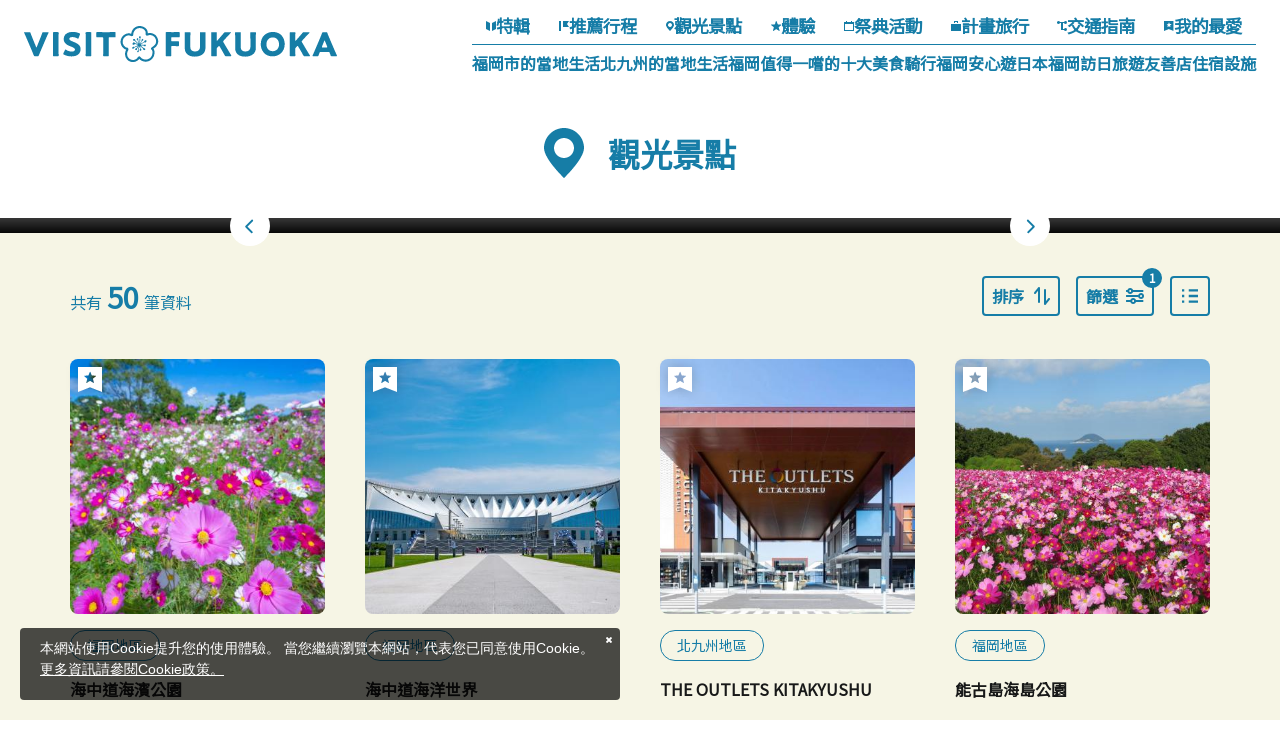

--- FILE ---
content_type: text/html; charset=UTF-8
request_url: https://www.crossroadfukuoka.jp/tw/spot?rtc%5B0%5D=21
body_size: 32840
content:
<!DOCTYPE html>
<html lang="zh-TW">
<head>
<link rel="dns-prefetch" href="//www.crossroadfukuoka.jp">
<link rel="dns-prefetch" href="//use.typekit.net">
<link rel="dns-prefetch" href="//fonts.googleapis.com">
<link rel="dns-prefetch" href="//fonts.gstatic.com">
<link rel="dns-prefetch" href="//www.googletagmanager.com">
<link rel="dns-prefetch" href="//www.w3.org">
<link rel="dns-prefetch" href="//google.com">
<link rel="dns-prefetch" href="//www.facebook.com">
<link rel="dns-prefetch" href="//www.instagram.com">
<link rel="dns-prefetch" href="//www.youtube.com">
<link rel="dns-prefetch" href="//barrierfree.pref.fukuoka.jp">
<link rel="dns-prefetch" href="//cdnjs.cloudflare.com">
    
    <meta charset="utf-8">
    <meta http-equiv="X-UA-Compatible" content="IE=edge">
    <meta name="viewport" content="width=device-width, initial-scale=1">
        <title>觀光景點 | VISIT FUKUOKA -福岡縣旅遊官網</title>
<meta name="description" content="介紹福岡縣的旅遊景點。依照世界遺產、自然·風景、歷史·文化、戶外活動、溫泉、休閒、美食·伴手禮等各種類別可以搜尋。還可以依照各區域(福岡·北九州·筑後·筑豐)或離所在地點的距離可以搜尋想去的景點！">
<meta name="keywords" content="">
<link rel="icon" type="image/x-icon" href="https://www.crossroadfukuoka.jp/images/front/favicon.ico?id=e2d8c62e6808445a9805">
<link rel="shortcut icon" type="image/x-icon" href="https://www.crossroadfukuoka.jp/images/front/favicon.ico?id=e2d8c62e6808445a9805">
<link rel="apple-touch-icon" href="https://www.crossroadfukuoka.jp/images/languages/front/common/apple-touch-icon.png?id=ec0e09698fab3310c5bf">
<link rel="apple-touch-icon" sizes="57x57" href="https://www.crossroadfukuoka.jp/images/languages/front/common/apple-touch-icon-57x57.png?id=9d892f36fca0c38bc62a">
<link rel="apple-touch-icon" sizes="60x60" href="https://www.crossroadfukuoka.jp/images/languages/front/common/apple-touch-icon-60x60.png?id=a1cff5bf71884ebedded">
<link rel="apple-touch-icon" sizes="72x72" href="https://www.crossroadfukuoka.jp/images/languages/front/common/apple-touch-icon-72x72.png?id=3b997924e2cb5e363f05">
<link rel="apple-touch-icon" sizes="76x76" href="https://www.crossroadfukuoka.jp/images/languages/front/common/apple-touch-icon-76x76.png?id=90ee9415ca42a5bb4ae1">
<link rel="apple-touch-icon" sizes="114x114" href="https://www.crossroadfukuoka.jp/images/languages/front/common/apple-touch-icon-114x114.png?id=5dd16d99fd2d5c4f84cf">
<link rel="apple-touch-icon" sizes="120x120" href="https://www.crossroadfukuoka.jp/images/languages/front/common/apple-touch-icon-120x120.png?id=8585096c0ee1bc699886">
<link rel="apple-touch-icon" sizes="144x144" href="https://www.crossroadfukuoka.jp/images/languages/front/common/apple-touch-icon-144x144.png?id=3d328ed7d7e5c997cfdc">
<link rel="apple-touch-icon" sizes="152x152" href="https://www.crossroadfukuoka.jp/images/languages/front/common/apple-touch-icon-152x152.png?id=3d8447d00df074f1db31">
<link rel="apple-touch-icon" sizes="180x180" href="https://www.crossroadfukuoka.jp/images/languages/front/common/apple-touch-icon-180x180.png?id=ec0e09698fab3310c5bf">
<link rel="canonical" href="https://www.crossroadfukuoka.jp/tw/spot">
<meta property="og:type" content="website">
<meta property="og:site_name" content="VISIT FUKUOKA -福岡縣旅遊官網">
<meta property="og:image" content="https://www.crossroadfukuoka.jp/storage/language_tourism_categories/131/responsive_images/KEUHJz5t42AuLyvmQbZKjt6gOnGYk50rsAYchXhA__1673_1115.jpg">
<meta property="og:title" content="觀光景點">
<meta property="og:description" content="介紹福岡縣的旅遊景點。依照世界遺產、自然·風景、歷史·文化、戶外活動、溫泉、休閒、美食·伴手禮等各種類別可以搜尋。還可以依照各區域(福岡·北九州·筑後·筑豐)或離所在地點的距離可以搜尋想去的景點！">
<meta property="og:url" content="https://www.crossroadfukuoka.jp/tw/spot">
    <meta name="format-detection" content="telephone=no">
    
    
    <meta name="csrf-token" content="RJWVgCOvXqOMTCW6aMkQZFYHtrflQ9kOUJo9enkg">

    
    <meta name="facebook-domain-verification" content="ycp9qpcvujbvb1a30xl01bbivhy199" />

    
    
    
        <script>
        (function (d) {
            var config = {
                    kitId: 'odw4eco',
                    scriptTimeout: 3000,
                    async: true
                },
                h = d.documentElement, t = setTimeout(function () {
                    h.className = h.className.replace(/\bwf-loading\b/g, "") + " wf-inactive";
                }, config.scriptTimeout), tk = d.createElement("script"), f = false,
                s = d.getElementsByTagName("script")[0], a;
            h.className += " wf-loading";
            tk.src = 'https://use.typekit.net/' + config.kitId + '.js';
            tk.async = true;
            tk.onload = tk.onreadystatechange = function () {
                a = this.readyState;
                if (f || a && a != "complete" && a != "loaded") return;
                f = true;
                clearTimeout(t);
                try {
                    Typekit.load(config)
                } catch (e) {
                }
            };
            s.parentNode.insertBefore(tk, s)
        })(document);
    </script>

            <link rel="preconnect" href="https://fonts.googleapis.com">
        <link rel="preconnect" href="https://fonts.gstatic.com" crossorigin>
        <link href="https://fonts.googleapis.com/css2?family=Noto+Sans+TC&display=swap" rel="stylesheet">
    
    
    <link rel="stylesheet" href="//maxcdn.bootstrapcdn.com/font-awesome/4.7.0/css/font-awesome.min.css">
    <link rel="stylesheet" href="https://www.crossroadfukuoka.jp/css/languages-front.css?id=3977158bd957e753ed8e">
        
    <!-- Google Tag Manager -->
    <script>(function(w,d,s,l,i){w[l]=w[l]||[];w[l].push({'gtm.start':
    new Date().getTime(),event:'gtm.js'});var f=d.getElementsByTagName(s)[0],
    j=d.createElement(s),dl=l!='dataLayer'?'&l='+l:'';j.async=true;j.src=
    'https://www.googletagmanager.com/gtm.js?id='+i+dl;f.parentNode.insertBefore(j,f);
    })(window,document,'script','dataLayer','GTM-KH2DQ9D');</script>
    <!-- End Google Tag Manager -->
    
    <script>
        window.dataLayer = window.dataLayer || [];
        dataLayer.push({
            'pageType': "hp",
            'category': "福岡県",
            'siteLanguage': "zh-TW",
            'siteCountry': "zh-TW"
        })
    </script>
</head>
<body class="zh-TW ">
    
    <!-- Google Tag Manager (noscript) -->
    <noscript><iframe src="https://www.googletagmanager.com/ns.html?id=GTM-KH2DQ9D" height="0" width="0" style="display:none;visibility:hidden"></iframe></noscript>
    <!-- End Google Tag Manager (noscript) -->
    
<div id="app" class="app ">
                <header class="l-header  is-lower fixed ">
    <div class="l-header__logo">
        <a href="https://www.crossroadfukuoka.jp/tw">
            <img
                class="l-header__logo-image"
                src="https://www.crossroadfukuoka.jp/images/languages/front/common/logo.svg?id=21b229e3bfbd72ba7fca"
                alt="VISIT FUKUOKA -福岡縣旅遊官網"
            >
            <img
                class="l-header__logo-image l-header__logo-image--fixed"
                src="https://www.crossroadfukuoka.jp/images/languages/front/common/logo-fixed.svg?id=fe4bbcdeab02667b6bd6"
                alt="VISIT FUKUOKA -福岡縣旅遊官網"
            >
        </a>
    </div>

    
    <nav class="l-global-navi">
        <ul class="l-global-navi__list">
                            <li class="l-global-navi__list-item">
                    <a
                        class="l-global-navi__list-item__anchor"
                        href="https://www.crossroadfukuoka.jp/tw/articles"
                                            >
                        <img
                            src="https://www.crossroadfukuoka.jp/images/languages/front/common/icon-category1.svg?id=20162bffdd44757ccf42"
                            alt=""
                        >特輯
                    </a>
                </li>
                            <li class="l-global-navi__list-item">
                    <a
                        class="l-global-navi__list-item__anchor"
                        href="https://www.crossroadfukuoka.jp/tw/itineraries"
                                            >
                        <img
                            src="https://www.crossroadfukuoka.jp/images/languages/front/common/icon-category2.svg?id=00701bd5de65681f7f47"
                            alt=""
                        >推薦行程
                    </a>
                </li>
                            <li class="l-global-navi__list-item">
                    <a
                        class="l-global-navi__list-item__anchor"
                        href="https://www.crossroadfukuoka.jp/tw/spot"
                                            >
                        <img
                            src="https://www.crossroadfukuoka.jp/images/languages/front/common/icon-category3.svg?id=a8718f700a698c87f439"
                            alt=""
                        >觀光景點
                    </a>
                </li>
                            <li class="l-global-navi__list-item">
                    <a
                        class="l-global-navi__list-item__anchor"
                        href="https://www.crossroadfukuoka.jp/tw/experience"
                                            >
                        <img
                            src="https://www.crossroadfukuoka.jp/images/languages/front/common/icon-category4.svg?id=828e394e1dcbad13fca9"
                            alt=""
                        >體驗
                    </a>
                </li>
                            <li class="l-global-navi__list-item">
                    <a
                        class="l-global-navi__list-item__anchor"
                        href="https://www.crossroadfukuoka.jp/tw/event"
                                            >
                        <img
                            src="https://www.crossroadfukuoka.jp/images/languages/front/common/icon-category5.svg?id=ca9bbb860f75ad60e18f"
                            alt=""
                        >祭典活動
                    </a>
                </li>
                            <li class="l-global-navi__list-item">
                    <a
                        class="l-global-navi__list-item__anchor"
                        href="https://www.crossroadfukuoka.jp/tw/articles/plan"
                                            >
                        <img
                            src="https://www.crossroadfukuoka.jp/images/languages/front/common/icon-category7.svg?id=a38523e990572b61b4b5"
                            alt=""
                        >計畫旅行
                    </a>
                </li>
                            <li class="l-global-navi__list-item">
                    <a
                        class="l-global-navi__list-item__anchor"
                        href="https://www.crossroadfukuoka.jp/tw/access"
                                            >
                        <img
                            src="https://www.crossroadfukuoka.jp/images/languages/front/common/icon-category8.svg?id=07a0ac7f93e0c3ec17a5"
                            alt=""
                        >交通指南
                    </a>
                </li>
                            <li class="l-global-navi__list-item">
                    <a
                        class="l-global-navi__list-item__anchor"
                        href="https://www.crossroadfukuoka.jp/tw/favorite"
                                            >
                        <img
                            src="https://www.crossroadfukuoka.jp/images/languages/front/common/icon-category9.svg?id=1f4553b43c2b7738443e"
                            alt=""
                        >我的最愛
                    </a>
                </li>
                    </ul>
                    <ul class="l-global-navi__list">
                                    <li class="l-global-navi__list-item">
                        <a
                            class="l-global-navi__list-item__anchor ga-event"
                            href="/tw/articles/fukuoka-city"
                                                        ga-event-category-slug="front-tw-navigation"
                            ga-event-slug="front-tw-navigation--16863004373700"
                        >福岡市的當地生活</a>
                    </li>
                                    <li class="l-global-navi__list-item">
                        <a
                            class="l-global-navi__list-item__anchor ga-event"
                            href="/tw/articles/kitakyushu"
                                                        ga-event-category-slug="front-tw-navigation"
                            ga-event-slug="front-tw-navigation--16865450979014"
                        >北九州的當地生活</a>
                    </li>
                                    <li class="l-global-navi__list-item">
                        <a
                            class="l-global-navi__list-item__anchor ga-event"
                            href="/tw/articles/gourmet"
                                                        ga-event-category-slug="front-tw-navigation"
                            ga-event-slug="front-tw-navigation--16863005459041"
                        >福岡值得一嚐的十大美食</a>
                    </li>
                                    <li class="l-global-navi__list-item">
                        <a
                            class="l-global-navi__list-item__anchor ga-event"
                            href="/tw/articles/cycle"
                                                        ga-event-category-slug="front-tw-navigation"
                            ga-event-slug="front-tw-navigation--16922345169351"
                        >騎行福岡</a>
                    </li>
                                    <li class="l-global-navi__list-item">
                        <a
                            class="l-global-navi__list-item__anchor ga-event"
                            href="/tw/articles/safety"
                                                        ga-event-category-slug="front-tw-navigation"
                            ga-event-slug="front-tw-navigation--16863006119199"
                        >安心遊日本福岡</a>
                    </li>
                                    <li class="l-global-navi__list-item">
                        <a
                            class="l-global-navi__list-item__anchor ga-event"
                            href="https://www.crossroadfukuoka.jp/tw/articles/inbound-shop"
                                                            target="_blank" rel="noopener external"
                                                        ga-event-category-slug="front-tw-navigation"
                            ga-event-slug="front-tw-navigation--17091741285409"
                        >訪日旅遊友善店</a>
                    </li>
                                    <li class="l-global-navi__list-item">
                        <a
                            class="l-global-navi__list-item__anchor ga-event"
                            href="https://www.crossroadfukuoka.jp/tw/articles/plan#section-3960"
                                                        ga-event-category-slug="front-tw-navigation"
                            ga-event-slug="front-tw-navigation--17653487332165"
                        >住宿設施</a>
                    </li>
                            </ul>
            </nav>

    <div class="l-header__tool-box">
        
        <a
            class="l-header__globe dropdown-toggle font-weight-bold u-font-size14"
            href="#"
            role="button"
            id="dropdownMenuLink"
            data-toggle="dropdown"
            aria-haspopup="true"
            aria-expanded="false"
        >
            <svg class="l-header__globe-icon" xmlns="http://www.w3.org/2000/svg" viewBox="0 0 16 16" class="l-header__globe-icon"><path class="fill" fill="#fff" d="M8 2c3.3 0 6 2.7 6 6s-2.7 6-6 6-6-2.7-6-6 2.7-6 6-6m0-1C4.1 1 1 4.1 1 8s3.1 7 7 7 7-3.1 7-7-3.1-7-7-7z"/><path class="stroke" fill="none" stroke="#fff" stroke-miterlimit="10" d="M5.5 2v12m5-12v12M14 5.5H2m12 5H2"/></svg>            語言            <span class="fa fa-angle-down u-font-size20"></span>
        </a>
        <ul
            class="dropdown-menu"
            aria-labelledby="dropdownMenuLink"
        >
            
            <li class="dropdown-item"><a class="o-drawer-nav__anchor u-font-size14" href="https://www.crossroadfukuoka.jp" target="_blank">日本語</a></li>
            <li class="dropdown-item"><a class="o-drawer-nav__anchor u-font-size14" href="https://www.crossroadfukuoka.jp/en" target="_blank">English</a></li>
            <li class="dropdown-item"><a class="o-drawer-nav__anchor u-font-size14" href="https://www.crossroadfukuoka.jp/cn" target="_blank">简体中文</a></li>
            <li class="dropdown-item"><a class="o-drawer-nav__anchor u-font-size14" href="https://www.crossroadfukuoka.jp/tw" target="_blank">繁體中文</a></li>
            <li class="dropdown-item"><a class="o-drawer-nav__anchor u-font-size14" href="https://www.crossroadfukuoka.jp/kr" target="_blank">한국어</a></li>
            <li class="dropdown-item"><a class="o-drawer-nav__anchor u-font-size14" href="https://www.crossroadfukuoka.jp/fr" target="_blank">Français</a></li>
                </ul>

        
        <a class="o-drawer-nav__toggle" id="menu-trigger--open">
            <div class="o-drawer-nav__toggle--spinner diagonal part-1"></div>
            <div class="o-drawer-nav__toggle--spinner horizontal"></div>
            <div class="o-drawer-nav__toggle--spinner diagonal part-2"></div>
        </a>
    </div>
</header>


<div class="o-drawer-nav__box">
    <div class="o-drawer-nav__box--inner">
        <div class="l-contents">
            <div class="o-drawer-nav__box--logo">
                <div class="l-header__logo">
                    <a href="https://www.crossroadfukuoka.jp/tw">
                        <img
                            class="l-header__logo-image"
                            src="https://www.crossroadfukuoka.jp/images/languages/front/common/logo-fixed.svg?id=fe4bbcdeab02667b6bd6"
                            alt="福岡県観光情報 クロスロードふくおか"
                        >
                    </a>
                </div>
                <div class="px40 px0-sm">
                    <div id="search-box" class="hamburger-menu__box-site-search l-contents--w570">
                        <form
    id="form_cse_696bd7c6803b3"
    action="https://google.com/cse"
>
            <input type="hidden" name="cx" value="97ffb5e94af6d4654"/>
        <input type="hidden" name="ie" value="UTF-8"/>
        <input
        type="text"
        name="q"
        value=""
        placeholder="Google Custom Search"
        class="hamburger-menu__box-site-search-input"
    >
</form>
<a
    class="hamburger-menu__box-site-search-button"
    href="javascript:form_cse_696bd7c6803b3.submit()"
>
    <span class="fa fa-search"></span>
</a>
                    </div>
                </div>
            </div>
            <div class="o-drawer-nav__box--info">
                <div class="o-drawer-nav__box--info-inner">
                    <div class="o-drawer-nav__box--info-title__box">
                        <h3 class="o-drawer-nav__box--info-title">主選單</h3>
                    </div>
                    <ul class="o-drawer-nav__list">
                                                    <li class="o-drawer-nav__item">
                                <a
                                    class="o-drawer-nav__anchor"
                                    href="https://www.crossroadfukuoka.jp/tw/articles"
                                                                    ><img src="https://www.crossroadfukuoka.jp/images/languages/front/common/icon-category1.svg?id=20162bffdd44757ccf42" alt="">特輯</a>
                            </li>
                                                    <li class="o-drawer-nav__item">
                                <a
                                    class="o-drawer-nav__anchor"
                                    href="https://www.crossroadfukuoka.jp/tw/itineraries"
                                                                    ><img src="https://www.crossroadfukuoka.jp/images/languages/front/common/icon-category2.svg?id=00701bd5de65681f7f47" alt="">推薦行程</a>
                            </li>
                                                    <li class="o-drawer-nav__item">
                                <a
                                    class="o-drawer-nav__anchor"
                                    href="https://www.crossroadfukuoka.jp/tw/spot"
                                                                    ><img src="https://www.crossroadfukuoka.jp/images/languages/front/common/icon-category3.svg?id=a8718f700a698c87f439" alt="">觀光景點</a>
                            </li>
                                                    <li class="o-drawer-nav__item">
                                <a
                                    class="o-drawer-nav__anchor"
                                    href="https://www.crossroadfukuoka.jp/tw/experience"
                                                                    ><img src="https://www.crossroadfukuoka.jp/images/languages/front/common/icon-category4.svg?id=828e394e1dcbad13fca9" alt="">體驗</a>
                            </li>
                                                    <li class="o-drawer-nav__item">
                                <a
                                    class="o-drawer-nav__anchor"
                                    href="https://www.crossroadfukuoka.jp/tw/event"
                                                                    ><img src="https://www.crossroadfukuoka.jp/images/languages/front/common/icon-category5.svg?id=ca9bbb860f75ad60e18f" alt="">祭典活動</a>
                            </li>
                                                    <li class="o-drawer-nav__item">
                                <a
                                    class="o-drawer-nav__anchor"
                                    href="https://www.crossroadfukuoka.jp/tw/articles/plan"
                                                                    ><img src="https://www.crossroadfukuoka.jp/images/languages/front/common/icon-category7.svg?id=a38523e990572b61b4b5" alt="">計畫旅行</a>
                            </li>
                                                    <li class="o-drawer-nav__item">
                                <a
                                    class="o-drawer-nav__anchor"
                                    href="https://www.crossroadfukuoka.jp/tw/access"
                                                                    ><img src="https://www.crossroadfukuoka.jp/images/languages/front/common/icon-category8.svg?id=07a0ac7f93e0c3ec17a5" alt="">交通指南</a>
                            </li>
                                            </ul>
                </div>
                <div class="o-drawer-nav__box--info-inner">
                    <div class="o-drawer-nav__box--info-title__box">
                        <h3 class="o-drawer-nav__box--info-title">精選特輯</h3>
                    </div>
                                            <ul class="o-drawer-nav__list is-one-low">
                                                            <li class="o-drawer-nav__item">
                                    <a
                                        class="o-drawer-nav__anchor ga-event"
                                        href="/tw/articles/fukuoka-city"
                                                                                ga-event-category-slug="front-tw-navigation"
                                        ga-event-slug="front-tw-navigation--16863004373700"
                                    >
                                        <img
                                            src="https://www.crossroadfukuoka.jp/images/languages/front/common/icon-dynamic-navi.svg?id=56f8f5aa795eced9ed3d"
                                            alt=""
                                        >
                                        福岡市的當地生活
                                    </a>
                                </li>
                                                            <li class="o-drawer-nav__item">
                                    <a
                                        class="o-drawer-nav__anchor ga-event"
                                        href="/tw/articles/kitakyushu"
                                                                                ga-event-category-slug="front-tw-navigation"
                                        ga-event-slug="front-tw-navigation--16865450979014"
                                    >
                                        <img
                                            src="https://www.crossroadfukuoka.jp/images/languages/front/common/icon-dynamic-navi.svg?id=56f8f5aa795eced9ed3d"
                                            alt=""
                                        >
                                        北九州的當地生活
                                    </a>
                                </li>
                                                            <li class="o-drawer-nav__item">
                                    <a
                                        class="o-drawer-nav__anchor ga-event"
                                        href="/tw/articles/gourmet"
                                                                                ga-event-category-slug="front-tw-navigation"
                                        ga-event-slug="front-tw-navigation--16863005459041"
                                    >
                                        <img
                                            src="https://www.crossroadfukuoka.jp/images/languages/front/common/icon-dynamic-navi.svg?id=56f8f5aa795eced9ed3d"
                                            alt=""
                                        >
                                        福岡值得一嚐的十大美食
                                    </a>
                                </li>
                                                            <li class="o-drawer-nav__item">
                                    <a
                                        class="o-drawer-nav__anchor ga-event"
                                        href="/tw/articles/cycle"
                                                                                ga-event-category-slug="front-tw-navigation"
                                        ga-event-slug="front-tw-navigation--16922345169351"
                                    >
                                        <img
                                            src="https://www.crossroadfukuoka.jp/images/languages/front/common/icon-dynamic-navi.svg?id=56f8f5aa795eced9ed3d"
                                            alt=""
                                        >
                                        騎行福岡
                                    </a>
                                </li>
                                                            <li class="o-drawer-nav__item">
                                    <a
                                        class="o-drawer-nav__anchor ga-event"
                                        href="/tw/articles/safety"
                                                                                ga-event-category-slug="front-tw-navigation"
                                        ga-event-slug="front-tw-navigation--16863006119199"
                                    >
                                        <img
                                            src="https://www.crossroadfukuoka.jp/images/languages/front/common/icon-dynamic-navi.svg?id=56f8f5aa795eced9ed3d"
                                            alt=""
                                        >
                                        安心遊日本福岡
                                    </a>
                                </li>
                                                            <li class="o-drawer-nav__item">
                                    <a
                                        class="o-drawer-nav__anchor ga-event"
                                        href="https://www.crossroadfukuoka.jp/tw/articles/inbound-shop"
                                                                                    target="_blank" rel="noopener external"
                                                                                ga-event-category-slug="front-tw-navigation"
                                        ga-event-slug="front-tw-navigation--17091741285409"
                                    >
                                        <img
                                            src="https://www.crossroadfukuoka.jp/images/languages/front/common/icon-dynamic-navi.svg?id=56f8f5aa795eced9ed3d"
                                            alt=""
                                        >
                                        訪日旅遊友善店
                                    </a>
                                </li>
                                                            <li class="o-drawer-nav__item">
                                    <a
                                        class="o-drawer-nav__anchor ga-event"
                                        href="https://www.crossroadfukuoka.jp/tw/articles/plan#section-3960"
                                                                                ga-event-category-slug="front-tw-navigation"
                                        ga-event-slug="front-tw-navigation--17653487332165"
                                    >
                                        <img
                                            src="https://www.crossroadfukuoka.jp/images/languages/front/common/icon-dynamic-navi.svg?id=56f8f5aa795eced9ed3d"
                                            alt=""
                                        >
                                        住宿設施
                                    </a>
                                </li>
                                                    </ul>
                                    </div>
            </div>
            <ul class="o-drawer-nav__btn-list l-contents">
                <li class="o-drawer-nav__btn-item is-favorite">
                    <a
                        class="o-drawer-nav__btn"
                        href="https://www.crossroadfukuoka.jp/tw/favorite"
                    >
                        我的最愛                    </a>
                </li>
                <li class="o-drawer-nav__btn-item is-language">
                    <div
                        class="o-drawer-nav__btn-accordion"
                    >
                        語言                    </div>
                    <ul style="display: none;">
                        
            <li class="dropdown-item"><a class="o-drawer-nav__anchor u-font-size14" href="https://www.crossroadfukuoka.jp" target="_blank">日本語</a></li>
            <li class="dropdown-item"><a class="o-drawer-nav__anchor u-font-size14" href="https://www.crossroadfukuoka.jp/en" target="_blank">English</a></li>
            <li class="dropdown-item"><a class="o-drawer-nav__anchor u-font-size14" href="https://www.crossroadfukuoka.jp/cn" target="_blank">简体中文</a></li>
            <li class="dropdown-item"><a class="o-drawer-nav__anchor u-font-size14" href="https://www.crossroadfukuoka.jp/tw" target="_blank">繁體中文</a></li>
            <li class="dropdown-item"><a class="o-drawer-nav__anchor u-font-size14" href="https://www.crossroadfukuoka.jp/kr" target="_blank">한국어</a></li>
            <li class="dropdown-item"><a class="o-drawer-nav__anchor u-font-size14" href="https://www.crossroadfukuoka.jp/fr" target="_blank">Français</a></li>
                            </ul>
                </li>
            </ul>
            <ul class="o-sns-icon__list ">
            <li class="o-sns-icon__item">
            <a
                class="o-sns-icon__anchor o-sns-icon__anchor--facebook "
                href="https://www.facebook.com/fukuoka.taiwan"
                                    target="_blank" rel="noopener"
                            >
                <img
                    src="https://www.crossroadfukuoka.jp/images/languages/front/common/icon-sns-facebook.svg?id=030b95d65bb7831b204e"
                    alt="Facebook"
                >
            </a>
        </li>
            <li class="o-sns-icon__item">
            <a
                class="o-sns-icon__anchor o-sns-icon__anchor--instagram "
                href="https://www.instagram.com/goodvibes_fukuoka/"
                                    target="_blank" rel="noopener"
                            >
                <img
                    src="https://www.crossroadfukuoka.jp/images/languages/front/common/icon-sns-instagram.svg?id=8a6c970648bd22dcc5fa"
                    alt="Instagram"
                >
            </a>
        </li>
            <li class="o-sns-icon__item">
            <a
                class="o-sns-icon__anchor o-sns-icon__anchor--youtube "
                href="https://www.youtube.com/@crossroad_fukuoka"
                                    target="_blank" rel="noopener"
                            >
                <img
                    src="https://www.crossroadfukuoka.jp/images/languages/front/common/icon-sns-youtube.svg?id=6da892442ddd1b57ac98"
                    alt="YouTube"
                >
            </a>
        </li>
    </ul>
        </div>
        <a class="o-drawer-nav__toggle" id="menu-trigger--close">
            <div class="o-drawer-nav__toggle--spinner diagonal part-1"></div>
            <div class="o-drawer-nav__toggle--spinner horizontal"></div>
            <div class="o-drawer-nav__toggle--spinner diagonal part-2"></div>
        </a>
    </div>
</div>
            
    <main class="with-search is-digest">
        <section class="o-digest-slider__wrapper">
            <div class="o-digest-slider">
                <div class="o-digest-slider__title-box">
                    <h2 class="o-digest-slider__title ">
                        <img
                            src="https://www.crossroadfukuoka.jp/images/front/icon/icon-category3.svg?id=03994110185b191819ad"
                            alt=""
                        >
                        觀光景點
                    </h2>
                </div>

                <ul class="o-digest-slider__list js-digest-slider ">
                                                                    <li class="o-digest-slider__item">
                            <a
                                class="o-digest-slider__anchor"
                                href="/tw/spot/13037"
                                                            >
                                <div class="u-image-thumbnail--digest">
                                    <img
                                        srcset="https://www.crossroadfukuoka.jp/storage/language_tourism_categories/131/responsive_images/KEUHJz5t42AuLyvmQbZKjt6gOnGYk50rsAYchXhA__1673_1115.jpg 1673w,https://www.crossroadfukuoka.jp/storage/language_tourism_categories/131/responsive_images/KEUHJz5t42AuLyvmQbZKjt6gOnGYk50rsAYchXhA__1400_933.jpg 1400w,https://www.crossroadfukuoka.jp/storage/language_tourism_categories/131/responsive_images/KEUHJz5t42AuLyvmQbZKjt6gOnGYk50rsAYchXhA__1171_780.jpg 1171w,https://www.crossroadfukuoka.jp/storage/language_tourism_categories/131/responsive_images/KEUHJz5t42AuLyvmQbZKjt6gOnGYk50rsAYchXhA__686_457.jpg 686w,https://www.crossroadfukuoka.jp/storage/language_tourism_categories/131/responsive_images/KEUHJz5t42AuLyvmQbZKjt6gOnGYk50rsAYchXhA__573_382.jpg 573w"
                                        sizes="(max-width: 768px) 100vw, (max-width: 1920px) 1920px"
                                        src="https://www.crossroadfukuoka.jp/storage/language_tourism_categories/131/responsive_images/KEUHJz5t42AuLyvmQbZKjt6gOnGYk50rsAYchXhA__1673_1115.jpg"
                                        alt="英彥山"
                                    >
                                </div>
                                                                    <h3 class="o-digest-slider__caption">
                                        英彥山
                                    </h3>
                                                            </a>
                        </li>
                                                                    <li class="o-digest-slider__item">
                            <a
                                class="o-digest-slider__anchor"
                                href="/tw/spot/13153"
                                                            >
                                <div class="u-image-thumbnail--digest">
                                    <img
                                        srcset="https://www.crossroadfukuoka.jp/storage/language_tourism_categories/131/responsive_images/jdS2B2hTcxd1ipn4KqdpYozWEnHwa5FMrRpHc24Z__1673_1116.jpg 1673w,https://www.crossroadfukuoka.jp/storage/language_tourism_categories/131/responsive_images/jdS2B2hTcxd1ipn4KqdpYozWEnHwa5FMrRpHc24Z__1400_934.jpg 1400w,https://www.crossroadfukuoka.jp/storage/language_tourism_categories/131/responsive_images/jdS2B2hTcxd1ipn4KqdpYozWEnHwa5FMrRpHc24Z__1171_781.jpg 1171w,https://www.crossroadfukuoka.jp/storage/language_tourism_categories/131/responsive_images/jdS2B2hTcxd1ipn4KqdpYozWEnHwa5FMrRpHc24Z__685_457.jpg 685w,https://www.crossroadfukuoka.jp/storage/language_tourism_categories/131/responsive_images/jdS2B2hTcxd1ipn4KqdpYozWEnHwa5FMrRpHc24Z__573_382.jpg 573w"
                                        sizes="(max-width: 768px) 100vw, (max-width: 1920px) 1920px"
                                        src="https://www.crossroadfukuoka.jp/storage/language_tourism_categories/131/responsive_images/jdS2B2hTcxd1ipn4KqdpYozWEnHwa5FMrRpHc24Z__1673_1116.jpg"
                                        alt="河內藤園"
                                    >
                                </div>
                                                                    <h3 class="o-digest-slider__caption">
                                        河內藤園
                                    </h3>
                                                            </a>
                        </li>
                                                                    <li class="o-digest-slider__item">
                            <a
                                class="o-digest-slider__anchor"
                                href="/tw/spot/12456"
                                                            >
                                <div class="u-image-thumbnail--digest">
                                    <img
                                        srcset="https://www.crossroadfukuoka.jp/storage/language_tourism_categories/131/responsive_images/CFuZ3q5VODwkTaEtfKeXoiZT8fzHTH7Z7g4CFw9R__1673_1116.jpg 1673w,https://www.crossroadfukuoka.jp/storage/language_tourism_categories/131/responsive_images/CFuZ3q5VODwkTaEtfKeXoiZT8fzHTH7Z7g4CFw9R__1400_934.jpg 1400w,https://www.crossroadfukuoka.jp/storage/language_tourism_categories/131/responsive_images/CFuZ3q5VODwkTaEtfKeXoiZT8fzHTH7Z7g4CFw9R__1171_781.jpg 1171w,https://www.crossroadfukuoka.jp/storage/language_tourism_categories/131/responsive_images/CFuZ3q5VODwkTaEtfKeXoiZT8fzHTH7Z7g4CFw9R__685_457.jpg 685w,https://www.crossroadfukuoka.jp/storage/language_tourism_categories/131/responsive_images/CFuZ3q5VODwkTaEtfKeXoiZT8fzHTH7Z7g4CFw9R__573_382.jpg 573w"
                                        sizes="(max-width: 768px) 100vw, (max-width: 1920px) 1920px"
                                        src="https://www.crossroadfukuoka.jp/storage/language_tourism_categories/131/responsive_images/CFuZ3q5VODwkTaEtfKeXoiZT8fzHTH7Z7g4CFw9R__1673_1116.jpg"
                                        alt="櫻井二見浦"
                                    >
                                </div>
                                                                    <h3 class="o-digest-slider__caption">
                                        櫻井二見浦
                                    </h3>
                                                            </a>
                        </li>
                                                                    <li class="o-digest-slider__item">
                            <a
                                class="o-digest-slider__anchor"
                                href="/tw/spot/12492"
                                                            >
                                <div class="u-image-thumbnail--digest">
                                    <img
                                        srcset="https://www.crossroadfukuoka.jp/storage/language_tourism_categories/131/responsive_images/eNC8ZzEqWIszI7RHiVOoVgLsKOd2EEbxU3WXKzV3__1673_1115.jpg 1673w,https://www.crossroadfukuoka.jp/storage/language_tourism_categories/131/responsive_images/eNC8ZzEqWIszI7RHiVOoVgLsKOd2EEbxU3WXKzV3__1400_933.jpg 1400w,https://www.crossroadfukuoka.jp/storage/language_tourism_categories/131/responsive_images/eNC8ZzEqWIszI7RHiVOoVgLsKOd2EEbxU3WXKzV3__1171_780.jpg 1171w,https://www.crossroadfukuoka.jp/storage/language_tourism_categories/131/responsive_images/eNC8ZzEqWIszI7RHiVOoVgLsKOd2EEbxU3WXKzV3__686_457.jpg 686w,https://www.crossroadfukuoka.jp/storage/language_tourism_categories/131/responsive_images/eNC8ZzEqWIszI7RHiVOoVgLsKOd2EEbxU3WXKzV3__573_382.jpg 573w"
                                        sizes="(max-width: 768px) 100vw, (max-width: 1920px) 1920px"
                                        src="https://www.crossroadfukuoka.jp/storage/language_tourism_categories/131/responsive_images/eNC8ZzEqWIszI7RHiVOoVgLsKOd2EEbxU3WXKzV3__1673_1115.jpg"
                                        alt="大澳公園"
                                    >
                                </div>
                                                                    <h3 class="o-digest-slider__caption">
                                        大澳公園
                                    </h3>
                                                            </a>
                        </li>
                                    </ul>
            </div>

            
            
            <section class="o-sort" id="search-results">
                <div
                    class="l-contents d-flex flex-column flex-md-row align-items-md-center justify-content-between pb10 pb0-sm">
                    <h3 class="o-sort-result-no u-font-size16">
                        共有<span class="mx5 u-font-size29">50</span>筆資料                    </h3>

                    <div class="o-sort__option-box">
                        <div class="dropdown">
                            <button class="o-button dropdown-toggle" type="button" id="dropdownMenu2"
                                    data-toggle="dropdown" aria-haspopup="true" aria-expanded="false">
                                排序                            </button>
                            <div class="dropdown-menu" aria-labelledby="dropdownMenu2">
                                <button
                                    class="o-button o-button-sort dropdown-item js-form-st  u-active--bg-sort-button "
                                    type="button"
                                    value="acs"
                                >
                                    訪問數順序                                </button>
                                <button
                                    class="o-button o-button-sort dropdown-item js-form-st "
                                    type="button"
                                    value="dist"
                                >
                                    距離順序                                </button>
                                <button
                                    class="o-button o-button-sort dropdown-item js-form-st "
                                    type="button"
                                    value="mod"
                                >
                                    更新時間                                </button>
                                                            </div>
                        </div>

                        <button
                            type="button"
                            class="o-button o-button--conditions-search"
                            data-toggle="modal"
                            data-target="#overlay-conditions"
                        >
                            篩選                        </button>
                                                    <button
                                class="o-button o-button-sort js-form-vw"
                                type="button"
                                value="list"
                            >
                                <svg class="" xmlns="http://www.w3.org/2000/svg" viewBox="0 0 14 14"><path d="M0 1h2v2H0zm6 0h8v2H6zm0 5h8v2H6zm0 5h8v2H6zM0 6h2v2H0zm0 5h2v2H0z" fill="#666"/></svg>                            </button>
                        
                    </div>
                </div>
            </section>

            
            <!-- Modal -->
<div class="modal fade" id="overlay-conditions" tabindex="-1" role="dialog" aria-labelledby="overlay-conditions-label"
     aria-hidden="true">
    <div class="modal-dialog" role="document">
        <div class="modal-content">

            <button
                type="button"
                class="o-button o-button--return"
                data-dismiss="modal"
                aria-label="Close"
            >
                <span class="o-toggle--spinner part-1"></span>
                <span class="o-toggle--spinner part-2"></span>
            </button>

            <div class="o-digest__search-box">
                
                <dl class="o-conditions-search__current-list">
        <dt class="mb10">已選擇的篩選條件</dt>
                    <dd class="mr10 mb16">
                <a
                    class="o-button--conditions"
                    href="https://www.crossroadfukuoka.jp/tw/spot?"
                >娛樂設施<i class="fa fa-times ml16"></i></a>
            </dd>
                    <dd class="mr10 mb16">
                <a
                    class="o-button--conditions"
                    href="https://www.crossroadfukuoka.jp/tw/spot"
                >全部清除<i class="fa fa-times ml16"></i></a>
            </dd>
            </dl>

                
                <form id="tourism-attraction-form" action="https://www.crossroadfukuoka.jp/tw/spot?#search-results">
                    <div class="px16 px0-md">

                        <div class="hamburger-menu__box-site-search l-contents--w570 my32 my40-md">
                            <input
                                class="hamburger-menu__box-site-search-input"
                                name="q"
                                type="text"
                                value=""
                                placeholder="輸入關鍵字"
                            >
                            <input
                                id="js-form-lat"
                                name="lat"
                                type="hidden"
                                value=""
                            >
                            <input
                                id="js-form-lng"
                                name="lng"
                                type="hidden"
                                value=""
                            >
                            <input
                                id="js-form-st"
                                name="st"
                                type="hidden"
                                value="acs"
                            >
                            <input
                                id="js-form-vw"
                                name="vw"
                                type="hidden"
                                value="tile"
                            >
                            
                            <button
                                class="hamburger-menu__box-site-search-button"
                                type="submit"
                            >
                                <span class="fa fa-search"></span>
                                <span class="o-conditions-search-exec--title ml10">指定した条件で検索</span>
                            </button>
                        </div>
                    </div>

                    <section
                        class="o-conditions-search ">
                        <div class="o-conditions-search-tab__box">
                            <ul class="o-conditions-search-tab__list nav nav-tabs" id="searchTab" role="tablist">
                                <li class="o-conditions-search-tab__item nav-item">
                                    <a
                                        class="o-conditions-search-tab__anchor nav-link active"
                                        id="category-tab"
                                        data-toggle="tab"
                                        href="#category"
                                        role="tab"
                                        aria-controls="category"
                                        aria-selected="true"
                                    >
                                        選擇類別                                    </a>
                                </li>
                                <li class="o-conditions-search-tab__item nav-item">
                                    <a
                                        class="o-conditions-search-tab__anchor nav-link"
                                        id="area-tab"
                                        data-toggle="tab"
                                        href="#area"
                                        role="tab"
                                        aria-controls="area"
                                        aria-selected="false"
                                    >
                                        選擇區域                                    </a>
                                </li>
                                                                <li class="o-conditions-search-tab__item nav-item">
                                    <a
                                        class="o-conditions-search-tab__anchor nav-link"
                                        id="distance-tab"
                                        data-toggle="tab"
                                        href="#distance"
                                        role="tab"
                                        aria-controls="distance"
                                        aria-selected="false"
                                    >
                                        選擇與所在地點的距離                                    </a>
                                </li>
                                                            </ul>
                        </div>
                        <div class="tab-content" id="searchTabContent">
                            <div
                                class="tab-pane fade show active"
                                id="category"
                                role="tabpanel"
                                aria-labelledby="category-tab"
                            >
                                <div class="o-conditions-search-drop o-conditions-search-category">
    <div class="o-conditions-search-drop--inner">
                                                <div class="o-conditions-search__category-box">
                                                                                            <dl>
                            <dt class="d-flex align-items-center mb16">
                                <div
                                    class="o-form__checkbox o-form__checkbox--big-category custom-control custom-checkbox">
                                    <input
                                        class="custom-control-input"
                                        id="categoryCustomCheck2"
                                        name="rtc[]"
                                        type="checkbox"
                                        value="2"
                                                                            >
                                    <label
                                        class="o-form__checkbox-label custom-control-label"
                                        for="categoryCustomCheck2"
                                    >
                                                                                    <img
                                                src="https://www.crossroadfukuoka.jp/storage/tourism_categories/2/responsive_images/jrqfOGIlf9CSeKJkr1UjphmjdquKanf9a9i6G6Ms__72_72.jpg"
                                                alt="自然‧風景"
                                            >
                                                                                自然‧風景
                                    </label>
                                </div>
                            </dt>
                                                            <dd>
                                    <ul class="o-conditions-search-drop--inner-list">
                                                                                                                                                                            <li class="o-conditions-search-drop--inner-item">
                                                <div class="o-form__checkbox custom-control custom-checkbox">
                                                    <input
                                                        class="custom-control-input"
                                                        id="categoryCustomCheck3"
                                                        name="rtc[]"
                                                        type="checkbox"
                                                        value="3"
                                                                                                            >
                                                    <label
                                                        class="o-form__checkbox-label custom-control-label"
                                                        for="categoryCustomCheck3"
                                                    >花‧植物</label>
                                                </div>
                                            </li>
                                                                                                                                                                            <li class="o-conditions-search-drop--inner-item">
                                                <div class="o-form__checkbox custom-control custom-checkbox">
                                                    <input
                                                        class="custom-control-input"
                                                        id="categoryCustomCheck4"
                                                        name="rtc[]"
                                                        type="checkbox"
                                                        value="4"
                                                                                                            >
                                                    <label
                                                        class="o-form__checkbox-label custom-control-label"
                                                        for="categoryCustomCheck4"
                                                    >山‧高原</label>
                                                </div>
                                            </li>
                                                                                                                                                                            <li class="o-conditions-search-drop--inner-item">
                                                <div class="o-form__checkbox custom-control custom-checkbox">
                                                    <input
                                                        class="custom-control-input"
                                                        id="categoryCustomCheck5"
                                                        name="rtc[]"
                                                        type="checkbox"
                                                        value="5"
                                                                                                            >
                                                    <label
                                                        class="o-form__checkbox-label custom-control-label"
                                                        for="categoryCustomCheck5"
                                                    >湖‧河‧溪谷‧瀑布</label>
                                                </div>
                                            </li>
                                                                                                                                                                            <li class="o-conditions-search-drop--inner-item">
                                                <div class="o-form__checkbox custom-control custom-checkbox">
                                                    <input
                                                        class="custom-control-input"
                                                        id="categoryCustomCheck6"
                                                        name="rtc[]"
                                                        type="checkbox"
                                                        value="6"
                                                                                                            >
                                                    <label
                                                        class="o-form__checkbox-label custom-control-label"
                                                        for="categoryCustomCheck6"
                                                    >海岸‧海角‧離島</label>
                                                </div>
                                            </li>
                                                                                                                                                                            <li class="o-conditions-search-drop--inner-item">
                                                <div class="o-form__checkbox custom-control custom-checkbox">
                                                    <input
                                                        class="custom-control-input"
                                                        id="categoryCustomCheck7"
                                                        name="rtc[]"
                                                        type="checkbox"
                                                        value="7"
                                                                                                            >
                                                    <label
                                                        class="o-form__checkbox-label custom-control-label"
                                                        for="categoryCustomCheck7"
                                                    >公園</label>
                                                </div>
                                            </li>
                                                                                                                                                                            <li class="o-conditions-search-drop--inner-item">
                                                <div class="o-form__checkbox custom-control custom-checkbox">
                                                    <input
                                                        class="custom-control-input"
                                                        id="categoryCustomCheck8"
                                                        name="rtc[]"
                                                        type="checkbox"
                                                        value="8"
                                                                                                            >
                                                    <label
                                                        class="o-form__checkbox-label custom-control-label"
                                                        for="categoryCustomCheck8"
                                                    >風景區‧天然紀念物</label>
                                                </div>
                                            </li>
                                                                                                                                                                            <li class="o-conditions-search-drop--inner-item">
                                                <div class="o-form__checkbox custom-control custom-checkbox">
                                                    <input
                                                        class="custom-control-input"
                                                        id="categoryCustomCheck9"
                                                        name="rtc[]"
                                                        type="checkbox"
                                                        value="9"
                                                                                                            >
                                                    <label
                                                        class="o-form__checkbox-label custom-control-label"
                                                        for="categoryCustomCheck9"
                                                    >夕陽‧夜景</label>
                                                </div>
                                            </li>
                                                                                                                                                                            <li class="o-conditions-search-drop--inner-item">
                                                <div class="o-form__checkbox custom-control custom-checkbox">
                                                    <input
                                                        class="custom-control-input"
                                                        id="categoryCustomCheck10"
                                                        name="rtc[]"
                                                        type="checkbox"
                                                        value="10"
                                                                                                            >
                                                    <label
                                                        class="o-form__checkbox-label custom-control-label"
                                                        for="categoryCustomCheck10"
                                                    >名水‧泉水</label>
                                                </div>
                                            </li>
                                                                                                                                                                            <li class="o-conditions-search-drop--inner-item">
                                                <div class="o-form__checkbox custom-control custom-checkbox">
                                                    <input
                                                        class="custom-control-input"
                                                        id="categoryCustomCheck11"
                                                        name="rtc[]"
                                                        type="checkbox"
                                                        value="11"
                                                                                                            >
                                                    <label
                                                        class="o-form__checkbox-label custom-control-label"
                                                        for="categoryCustomCheck11"
                                                    >展望台‧展望設施</label>
                                                </div>
                                            </li>
                                                                            </ul>
                                </dd>
                                                    </dl>
                                                                                            <dl>
                            <dt class="d-flex align-items-center mb16">
                                <div
                                    class="o-form__checkbox o-form__checkbox--big-category custom-control custom-checkbox">
                                    <input
                                        class="custom-control-input"
                                        id="categoryCustomCheck12"
                                        name="rtc[]"
                                        type="checkbox"
                                        value="12"
                                                                            >
                                    <label
                                        class="o-form__checkbox-label custom-control-label"
                                        for="categoryCustomCheck12"
                                    >
                                                                                    <img
                                                src="https://www.crossroadfukuoka.jp/storage/tourism_categories/12/responsive_images/TICXvXgvD9IudLgnR8OwqH8EBCX12s5NQmjMzISL__72_72.jpg"
                                                alt="歷史、文化"
                                            >
                                                                                歷史、文化
                                    </label>
                                </div>
                            </dt>
                                                            <dd>
                                    <ul class="o-conditions-search-drop--inner-list">
                                                                                                                                                                            <li class="o-conditions-search-drop--inner-item">
                                                <div class="o-form__checkbox custom-control custom-checkbox">
                                                    <input
                                                        class="custom-control-input"
                                                        id="categoryCustomCheck13"
                                                        name="rtc[]"
                                                        type="checkbox"
                                                        value="13"
                                                                                                            >
                                                    <label
                                                        class="o-form__checkbox-label custom-control-label"
                                                        for="categoryCustomCheck13"
                                                    >世界遺產‧日本遺產</label>
                                                </div>
                                            </li>
                                                                                                                                                                            <li class="o-conditions-search-drop--inner-item">
                                                <div class="o-form__checkbox custom-control custom-checkbox">
                                                    <input
                                                        class="custom-control-input"
                                                        id="categoryCustomCheck14"
                                                        name="rtc[]"
                                                        type="checkbox"
                                                        value="14"
                                                                                                            >
                                                    <label
                                                        class="o-form__checkbox-label custom-control-label"
                                                        for="categoryCustomCheck14"
                                                    >產業遺產</label>
                                                </div>
                                            </li>
                                                                                                                                                                            <li class="o-conditions-search-drop--inner-item">
                                                <div class="o-form__checkbox custom-control custom-checkbox">
                                                    <input
                                                        class="custom-control-input"
                                                        id="categoryCustomCheck15"
                                                        name="rtc[]"
                                                        type="checkbox"
                                                        value="15"
                                                                                                            >
                                                    <label
                                                        class="o-form__checkbox-label custom-control-label"
                                                        for="categoryCustomCheck15"
                                                    >歷史建築物‧街道‧庭園</label>
                                                </div>
                                            </li>
                                                                                                                                                                            <li class="o-conditions-search-drop--inner-item">
                                                <div class="o-form__checkbox custom-control custom-checkbox">
                                                    <input
                                                        class="custom-control-input"
                                                        id="categoryCustomCheck16"
                                                        name="rtc[]"
                                                        type="checkbox"
                                                        value="16"
                                                                                                            >
                                                    <label
                                                        class="o-form__checkbox-label custom-control-label"
                                                        for="categoryCustomCheck16"
                                                    >神社‧寺院</label>
                                                </div>
                                            </li>
                                                                                                                                                                            <li class="o-conditions-search-drop--inner-item">
                                                <div class="o-form__checkbox custom-control custom-checkbox">
                                                    <input
                                                        class="custom-control-input"
                                                        id="categoryCustomCheck17"
                                                        name="rtc[]"
                                                        type="checkbox"
                                                        value="17"
                                                                                                            >
                                                    <label
                                                        class="o-form__checkbox-label custom-control-label"
                                                        for="categoryCustomCheck17"
                                                    >史蹟‧古墳‧遺跡</label>
                                                </div>
                                            </li>
                                                                            </ul>
                                </dd>
                                                    </dl>
                                                                                            <dl>
                            <dt class="d-flex align-items-center mb16">
                                <div
                                    class="o-form__checkbox o-form__checkbox--big-category custom-control custom-checkbox">
                                    <input
                                        class="custom-control-input"
                                        id="categoryCustomCheck18"
                                        name="rtc[]"
                                        type="checkbox"
                                        value="18"
                                                                            >
                                    <label
                                        class="o-form__checkbox-label custom-control-label"
                                        for="categoryCustomCheck18"
                                    >
                                                                                    <img
                                                src="https://www.crossroadfukuoka.jp/storage/tourism_categories/18/responsive_images/uPTL975QXj7pDgkgTG1egKyHLjx6xyvljor4e5W0__72_72.jpg"
                                                alt="觀光設施"
                                            >
                                                                                觀光設施
                                    </label>
                                </div>
                            </dt>
                                                            <dd>
                                    <ul class="o-conditions-search-drop--inner-list">
                                                                                                                                                                            <li class="o-conditions-search-drop--inner-item">
                                                <div class="o-form__checkbox custom-control custom-checkbox">
                                                    <input
                                                        class="custom-control-input"
                                                        id="categoryCustomCheck19"
                                                        name="rtc[]"
                                                        type="checkbox"
                                                        value="19"
                                                                                                            >
                                                    <label
                                                        class="o-form__checkbox-label custom-control-label"
                                                        for="categoryCustomCheck19"
                                                    >美術館‧博物館‧資料館</label>
                                                </div>
                                            </li>
                                                                                                                                                                            <li class="o-conditions-search-drop--inner-item">
                                                <div class="o-form__checkbox custom-control custom-checkbox">
                                                    <input
                                                        class="custom-control-input"
                                                        id="categoryCustomCheck20"
                                                        name="rtc[]"
                                                        type="checkbox"
                                                        value="20"
                                                                                                            >
                                                    <label
                                                        class="o-form__checkbox-label custom-control-label"
                                                        for="categoryCustomCheck20"
                                                    >動植物園‧水族館</label>
                                                </div>
                                            </li>
                                                                                                                                                                            <li class="o-conditions-search-drop--inner-item">
                                                <div class="o-form__checkbox custom-control custom-checkbox">
                                                    <input
                                                        class="custom-control-input"
                                                        id="categoryCustomCheck21"
                                                        name="rtc[]"
                                                        type="checkbox"
                                                        value="21"
                                                        checked                                                    >
                                                    <label
                                                        class="o-form__checkbox-label custom-control-label"
                                                        for="categoryCustomCheck21"
                                                    >娛樂設施</label>
                                                </div>
                                            </li>
                                                                                                                                                                            <li class="o-conditions-search-drop--inner-item">
                                                <div class="o-form__checkbox custom-control custom-checkbox">
                                                    <input
                                                        class="custom-control-input"
                                                        id="categoryCustomCheck22"
                                                        name="rtc[]"
                                                        type="checkbox"
                                                        value="22"
                                                                                                            >
                                                    <label
                                                        class="o-form__checkbox-label custom-control-label"
                                                        for="categoryCustomCheck22"
                                                    >旅客服務中心</label>
                                                </div>
                                            </li>
                                                                                                                                                                            <li class="o-conditions-search-drop--inner-item">
                                                <div class="o-form__checkbox custom-control custom-checkbox">
                                                    <input
                                                        class="custom-control-input"
                                                        id="categoryCustomCheck23"
                                                        name="rtc[]"
                                                        type="checkbox"
                                                        value="23"
                                                                                                            >
                                                    <label
                                                        class="o-form__checkbox-label custom-control-label"
                                                        for="categoryCustomCheck23"
                                                    >展覽會場‧劇院‧研修設施</label>
                                                </div>
                                            </li>
                                                                            </ul>
                                </dd>
                                                    </dl>
                                                                                            <dl>
                            <dt class="d-flex align-items-center mb16">
                                <div
                                    class="o-form__checkbox o-form__checkbox--big-category custom-control custom-checkbox">
                                    <input
                                        class="custom-control-input"
                                        id="categoryCustomCheck24"
                                        name="rtc[]"
                                        type="checkbox"
                                        value="24"
                                                                            >
                                    <label
                                        class="o-form__checkbox-label custom-control-label"
                                        for="categoryCustomCheck24"
                                    >
                                                                                    <img
                                                src="https://www.crossroadfukuoka.jp/storage/tourism_categories/24/responsive_images/Z47ZZVsjYQUrCFWle1W4SfpIN27YIvkowFRIml99__72_72.jpg"
                                                alt="戶外活動‧運動"
                                            >
                                                                                戶外活動‧運動
                                    </label>
                                </div>
                            </dt>
                                                            <dd>
                                    <ul class="o-conditions-search-drop--inner-list">
                                                                                                                                                                            <li class="o-conditions-search-drop--inner-item">
                                                <div class="o-form__checkbox custom-control custom-checkbox">
                                                    <input
                                                        class="custom-control-input"
                                                        id="categoryCustomCheck25"
                                                        name="rtc[]"
                                                        type="checkbox"
                                                        value="25"
                                                                                                            >
                                                    <label
                                                        class="o-form__checkbox-label custom-control-label"
                                                        for="categoryCustomCheck25"
                                                    >海水浴場‧游泳池</label>
                                                </div>
                                            </li>
                                                                                                                                                                            <li class="o-conditions-search-drop--inner-item">
                                                <div class="o-form__checkbox custom-control custom-checkbox">
                                                    <input
                                                        class="custom-control-input"
                                                        id="categoryCustomCheck26"
                                                        name="rtc[]"
                                                        type="checkbox"
                                                        value="26"
                                                                                                            >
                                                    <label
                                                        class="o-form__checkbox-label custom-control-label"
                                                        for="categoryCustomCheck26"
                                                    >露營場</label>
                                                </div>
                                            </li>
                                                                                                                                                                            <li class="o-conditions-search-drop--inner-item">
                                                <div class="o-form__checkbox custom-control custom-checkbox">
                                                    <input
                                                        class="custom-control-input"
                                                        id="categoryCustomCheck27"
                                                        name="rtc[]"
                                                        type="checkbox"
                                                        value="27"
                                                                                                            >
                                                    <label
                                                        class="o-form__checkbox-label custom-control-label"
                                                        for="categoryCustomCheck27"
                                                    >健行‧爬山</label>
                                                </div>
                                            </li>
                                                                                                                                                                            <li class="o-conditions-search-drop--inner-item">
                                                <div class="o-form__checkbox custom-control custom-checkbox">
                                                    <input
                                                        class="custom-control-input"
                                                        id="categoryCustomCheck28"
                                                        name="rtc[]"
                                                        type="checkbox"
                                                        value="28"
                                                                                                            >
                                                    <label
                                                        class="o-form__checkbox-label custom-control-label"
                                                        for="categoryCustomCheck28"
                                                    >騎單車</label>
                                                </div>
                                            </li>
                                                                                                                                                                            <li class="o-conditions-search-drop--inner-item">
                                                <div class="o-form__checkbox custom-control custom-checkbox">
                                                    <input
                                                        class="custom-control-input"
                                                        id="categoryCustomCheck29"
                                                        name="rtc[]"
                                                        type="checkbox"
                                                        value="29"
                                                                                                            >
                                                    <label
                                                        class="o-form__checkbox-label custom-control-label"
                                                        for="categoryCustomCheck29"
                                                    >水上活動</label>
                                                </div>
                                            </li>
                                                                                                                                                                            <li class="o-conditions-search-drop--inner-item">
                                                <div class="o-form__checkbox custom-control custom-checkbox">
                                                    <input
                                                        class="custom-control-input"
                                                        id="categoryCustomCheck30"
                                                        name="rtc[]"
                                                        type="checkbox"
                                                        value="30"
                                                                                                            >
                                                    <label
                                                        class="o-form__checkbox-label custom-control-label"
                                                        for="categoryCustomCheck30"
                                                    >高爾夫球場</label>
                                                </div>
                                            </li>
                                                                            </ul>
                                </dd>
                                                    </dl>
                                                                                            <dl>
                            <dt class="d-flex align-items-center mb16">
                                <div
                                    class="o-form__checkbox o-form__checkbox--big-category custom-control custom-checkbox">
                                    <input
                                        class="custom-control-input"
                                        id="categoryCustomCheck31"
                                        name="rtc[]"
                                        type="checkbox"
                                        value="31"
                                                                            >
                                    <label
                                        class="o-form__checkbox-label custom-control-label"
                                        for="categoryCustomCheck31"
                                    >
                                                                                    <img
                                                src="https://www.crossroadfukuoka.jp/storage/tourism_categories/31/responsive_images/IzSk4La7oqcy80Gy5m1YoN8WRA5G4mL0v6cPz9n9__72_72.jpg"
                                                alt="溫泉"
                                            >
                                                                                溫泉
                                    </label>
                                </div>
                            </dt>
                                                            <dd>
                                    <ul class="o-conditions-search-drop--inner-list">
                                                                                                                                                                            <li class="o-conditions-search-drop--inner-item">
                                                <div class="o-form__checkbox custom-control custom-checkbox">
                                                    <input
                                                        class="custom-control-input"
                                                        id="categoryCustomCheck32"
                                                        name="rtc[]"
                                                        type="checkbox"
                                                        value="32"
                                                                                                            >
                                                    <label
                                                        class="o-form__checkbox-label custom-control-label"
                                                        for="categoryCustomCheck32"
                                                    >溫泉地</label>
                                                </div>
                                            </li>
                                                                                                                                                                            <li class="o-conditions-search-drop--inner-item">
                                                <div class="o-form__checkbox custom-control custom-checkbox">
                                                    <input
                                                        class="custom-control-input"
                                                        id="categoryCustomCheck33"
                                                        name="rtc[]"
                                                        type="checkbox"
                                                        value="33"
                                                                                                            >
                                                    <label
                                                        class="o-form__checkbox-label custom-control-label"
                                                        for="categoryCustomCheck33"
                                                    >泡溫泉，足湯</label>
                                                </div>
                                            </li>
                                                                                                                                                                            <li class="o-conditions-search-drop--inner-item">
                                                <div class="o-form__checkbox custom-control custom-checkbox">
                                                    <input
                                                        class="custom-control-input"
                                                        id="categoryCustomCheck34"
                                                        name="rtc[]"
                                                        type="checkbox"
                                                        value="34"
                                                                                                            >
                                                    <label
                                                        class="o-form__checkbox-label custom-control-label"
                                                        for="categoryCustomCheck34"
                                                    >溫泉住宿設施</label>
                                                </div>
                                            </li>
                                                                            </ul>
                                </dd>
                                                    </dl>
                                                                                            <dl>
                            <dt class="d-flex align-items-center mb16">
                                <div
                                    class="o-form__checkbox o-form__checkbox--big-category custom-control custom-checkbox">
                                    <input
                                        class="custom-control-input"
                                        id="categoryCustomCheck35"
                                        name="rtc[]"
                                        type="checkbox"
                                        value="35"
                                                                            >
                                    <label
                                        class="o-form__checkbox-label custom-control-label"
                                        for="categoryCustomCheck35"
                                    >
                                                                                    <img
                                                src="https://www.crossroadfukuoka.jp/storage/tourism_categories/35/responsive_images/FYdm3M1zsimAXUcofptMZfBvYZpba26IBocGXT7j__72_72.jpg"
                                                alt="美食‧伴手禮"
                                            >
                                                                                美食‧伴手禮
                                    </label>
                                </div>
                            </dt>
                                                            <dd>
                                    <ul class="o-conditions-search-drop--inner-list">
                                                                                                                                                                            <li class="o-conditions-search-drop--inner-item">
                                                <div class="o-form__checkbox custom-control custom-checkbox">
                                                    <input
                                                        class="custom-control-input"
                                                        id="categoryCustomCheck36"
                                                        name="rtc[]"
                                                        type="checkbox"
                                                        value="36"
                                                                                                            >
                                                    <label
                                                        class="o-form__checkbox-label custom-control-label"
                                                        for="categoryCustomCheck36"
                                                    >美食‧鄉土料理</label>
                                                </div>
                                            </li>
                                                                                                                                                                            <li class="o-conditions-search-drop--inner-item">
                                                <div class="o-form__checkbox custom-control custom-checkbox">
                                                    <input
                                                        class="custom-control-input"
                                                        id="categoryCustomCheck37"
                                                        name="rtc[]"
                                                        type="checkbox"
                                                        value="37"
                                                                                                            >
                                                    <label
                                                        class="o-form__checkbox-label custom-control-label"
                                                        for="categoryCustomCheck37"
                                                    >特產‧伴手禮</label>
                                                </div>
                                            </li>
                                                                                                                                                                            <li class="o-conditions-search-drop--inner-item">
                                                <div class="o-form__checkbox custom-control custom-checkbox">
                                                    <input
                                                        class="custom-control-input"
                                                        id="categoryCustomCheck38"
                                                        name="rtc[]"
                                                        type="checkbox"
                                                        value="38"
                                                                                                            >
                                                    <label
                                                        class="o-form__checkbox-label custom-control-label"
                                                        for="categoryCustomCheck38"
                                                    >工藝品</label>
                                                </div>
                                            </li>
                                                                                                                                                                            <li class="o-conditions-search-drop--inner-item">
                                                <div class="o-form__checkbox custom-control custom-checkbox">
                                                    <input
                                                        class="custom-control-input"
                                                        id="categoryCustomCheck39"
                                                        name="rtc[]"
                                                        type="checkbox"
                                                        value="39"
                                                                                                            >
                                                    <label
                                                        class="o-form__checkbox-label custom-control-label"
                                                        for="categoryCustomCheck39"
                                                    >道路休息站</label>
                                                </div>
                                            </li>
                                                                                                                                                                            <li class="o-conditions-search-drop--inner-item">
                                                <div class="o-form__checkbox custom-control custom-checkbox">
                                                    <input
                                                        class="custom-control-input"
                                                        id="categoryCustomCheck40"
                                                        name="rtc[]"
                                                        type="checkbox"
                                                        value="40"
                                                                                                            >
                                                    <label
                                                        class="o-form__checkbox-label custom-control-label"
                                                        for="categoryCustomCheck40"
                                                    >直銷販賣處‧市場‧早市</label>
                                                </div>
                                            </li>
                                                                            </ul>
                                </dd>
                                                    </dl>
                                                                                            <dl>
                            <dt class="d-flex align-items-center mb16">
                                <div
                                    class="o-form__checkbox o-form__checkbox--big-category custom-control custom-checkbox">
                                    <input
                                        class="custom-control-input"
                                        id="categoryCustomCheck41"
                                        name="rtc[]"
                                        type="checkbox"
                                        value="41"
                                                                            >
                                    <label
                                        class="o-form__checkbox-label custom-control-label"
                                        for="categoryCustomCheck41"
                                    >
                                                                                    <img
                                                src="https://www.crossroadfukuoka.jp/storage/tourism_categories/41/responsive_images/qbCZaP89aiUdBcIeA4euabvF9mz8Cgx0PSiWlxE4__72_72.jpg"
                                                alt="住宿設施"
                                            >
                                                                                住宿設施
                                    </label>
                                </div>
                            </dt>
                                                    </dl>
                                    </div>
                        </div>
</div>
                            </div>
                            <div
                                class="tab-pane fade"
                                id="area"
                                role="tabpanel"
                                aria-labelledby="area-tab"
                            >
                                <div class="o-conditions-search-drop search-condition-area">
    <div class="o-conditions-search-drop--inner o-conditions-search__area-box">
        <div class="o-conditions-search-drop--inner-left">
            <img
                class="o-conditions-search__area-map"
                src="https://www.crossroadfukuoka.jp/images/languages/front/zh-TW/area-search-map-base.png?id=75136c31e130be484613"
                alt="エリアマップ"
                usemap="#areaMap"
                id="areaMap"
            >
            <map name="areaMap">
                                    <area
                        id="areaMap1"
                        shape="poly"
                        coords="270,56,271,66,262,78,253,80,244,75,243,97,239,106,228,103,227,122,239,125,240,132,240,148,226,168,219,169,216,165,212,178,186,200,166,204,156,201,149,185,140,189,146,206,154,209,164,214,181,218,184,205,198,203,207,195,207,193,218,191,204,235,190,241,175,249,155,246,155,252,145,257,129,252,135,244,134,236,113,235,106,221,113,215,101,201,96,201,95,213,80,226,77,223,71,225,68,235,71,240,60,249,55,252,45,247,33,255,38,269,44,268,51,261,56,268,51,268,48,278,62,279,70,271,73,275,66,288,51,292,53,300,44,300,41,297,15,312,8,312,9,317,4,331,23,329,41,333,43,328,60,331,67,328,82,334,95,325,121,331,134,324,145,336,165,343,176,353,191,358,200,358,210,369,207,377,223,377,226,363,234,364,239,354,264,346,278,351,285,351,320,371,324,379,338,386,335,393,342,396,346,401,378,401,384,395,391,402,394,400,407,402,409,408,416,409,427,402,441,414,457,398,457,390,469,389,476,343,452,344,441,329,447,326,444,319,430,316,425,320,425,329,418,329,414,321,398,316,377,320,365,314,358,315,343,303,340,303,334,306,323,305,322,298,310,281,303,272,295,251,291,247,295,242,298,244,304,244,312,236,309,232,304,232,305,225,294,213,298,210,297,203,287,201,286,196,281,193,283,171,290,167,289,162,284,159,286,157,288,151,287,146,301,144,304,140,314,140,315,130,323,126,329,129,332,120,332,107,327,100,314,97,307,101,302,86,295,81,296,74,287,68,280,56,271,56,271,56"
                        href="javascript:void(0)"
                        alt="福岡エリア">
                                    <area
                        id="areaMap22"
                        shape="poly"
                        coords="291,54,282,55,279,58,285,69,295,73,292,79,299,87,303,103,317,99,329,106,329,111,338,108,343,102,353,102,354,107,377,131,399,133,404,124,408,124,415,128,419,128,421,153,433,166,448,163,448,156,457,156,459,178,460,179,459,186,467,196,464,206,468,221,477,220,477,226,473,235,473,235,478,247,479,254,486,255,485,278,490,286,492,300,494,303,493,312,502,320,518,307,537,303,546,296,554,304,580,306,585,307,588,305,597,310,601,306,617,305,625,306,626,304,624,299,622,291,631,279,632,266,625,260,624,253,631,233,626,231,620,234,600,225,591,224,587,230,586,234,581,227,575,223,557,187,551,185,539,148,537,147,539,136,529,118,548,118,557,111,559,105,570,93,568,89,519,86,525,81,529,63,531,54,522,51,526,43,531,46,531,39,536,36,530,34,534,30,533,26,534,21,541,20,539,15,542,11,530,3,520,9,508,8,506,11,508,14,507,19,497,23,490,44,485,50,472,52,438,17,428,22,425,19,415,20,405,26,404,31,400,32,396,27,366,22,361,25,356,24,356,32,341,37,338,48,338,54,319,61,312,63,295,62,291,55,308,80"
                        href="javascript:void(0)"
                        alt="北九州エリア">
                                    <area
                        id="areaMap36"
                        shape="poly"
                        coords="284,350,274,350,277,370,280,376,276,411,272,416,261,411,260,419,257,424,248,419,244,424,249,429,249,433,246,438,235,437,233,444,240,448,239,450,228,454,230,464,223,464,222,456,223,450,220,446,217,447,217,451,217,460,213,460,212,470,205,474,203,467,196,468,187,477,186,483,191,486,191,493,185,493,179,500,171,500,169,512,176,519,176,528,176,539,175,546,188,547,188,554,185,558,200,567,194,575,207,581,216,599,211,612,213,616,206,623,212,630,206,630,198,634,200,638,215,635,228,637,245,637,258,634,264,628,259,617,259,612,254,603,266,594,273,595,274,587,283,582,292,582,291,570,298,563,319,567,332,564,343,566,345,552,349,548,348,537,355,531,355,526,362,530,361,538,383,536,405,556,417,558,433,564,433,568,443,569,452,564,456,554,459,542,463,536,461,526,467,522,468,514,456,508,449,502,442,498,443,495,454,486,437,482,437,469,458,467,460,464,455,462,450,454,457,444,450,417,444,416,440,410,427,401,414,409,411,409,406,400,391,397,391,402,383,393,381,393,378,400,375,402,370,399,347,399,340,393,338,385,325,380,321,371,305,357,288,343,284,349,276,351,276,351,276,351"
                        href="javascript:void(0)"
                        alt="筑後エリア">
                                    <area
                        id="areaMap49"
                        shape="poly"
                        coords="378,132,368,113,353,102,342,102,338,108,330,108,313,130,315,139,305,139,302,144,285,146,282,159,280,194,289,203,297,204,298,209,294,214,304,225,302,233,308,234,310,236,306,242,294,241,289,246,302,273,323,305,335,307,343,304,350,309,358,315,366,314,377,320,390,318,393,319,400,318,413,323,416,328,426,328,430,318,441,321,448,322,447,326,442,329,451,345,474,344,491,335,491,324,502,318,500,312,496,311,496,304,486,255,480,247,473,233,478,225,476,219,471,221,471,213,465,208,469,198,461,186,463,180,458,156,447,157,447,164,442,163,435,166,424,153,421,129,412,123,405,123,399,134,378,130,382,127"
                        href="javascript:void(0)"
                        alt="筑豊エリア">
                            </map>

                            <img
                    id="areaMapBg1"
                    class="o-conditions-search__area-map--color"
                    src="https://www.crossroadfukuoka.jp/images/languages/front/zh-TW/area-search-map-parts01.png"
                    alt="福岡エリア"
                >
                            <img
                    id="areaMapBg22"
                    class="o-conditions-search__area-map--color"
                    src="https://www.crossroadfukuoka.jp/images/languages/front/zh-TW/area-search-map-parts02.png"
                    alt="北九州エリア"
                >
                            <img
                    id="areaMapBg36"
                    class="o-conditions-search__area-map--color"
                    src="https://www.crossroadfukuoka.jp/images/languages/front/zh-TW/area-search-map-parts03.png"
                    alt="筑後エリア"
                >
                            <img
                    id="areaMapBg49"
                    class="o-conditions-search__area-map--color"
                    src="https://www.crossroadfukuoka.jp/images/languages/front/zh-TW/area-search-map-parts04.png"
                    alt="筑豊エリア"
                >
                    </div>
        <div class="o-conditions-search-drop--inner-right">
            <ul class="o-conditions-search-drop--inner-list search-area">
                                                                            <li class="o-conditions-search-drop--inner-item">
                        <div class="o-form__checkbox custom-control custom-checkbox">
                            <input
                                class="custom-control-input areaCustomCheck1"
                                id="areaCustomCheck1"
                                name="rta[]"
                                type="checkbox"
                                value="1"
                                                            >
                            <label
                                class="o-form__checkbox-label custom-control-label"
                                for="areaCustomCheck1"
                            >福岡地區</label>
                        </div>
                                                <div class="o-conditions-search__collapse-box">
                            <a
                                class="o-button--collapse"
                                data-toggle="collapse"
                                href="#area-parent-1"
                                role="button"
                                aria-expanded="false"
                                aria-controls="area-parent-1"
                            >
                                選擇都市                            </a>
                            <div class="collapse multi-collapse" id="area-parent-1">
                                <div class="o-conditions-search__collapse-body">
                                    <ul class="o-conditions-search-drop--inner-list">
                                                                                                                                                                            <li class="o-conditions-search-drop--inner-item">
                                                <div
                                                    class="o-form__checkbox custom-control custom-checkbox position-static">
                                                    <input
                                                        class="custom-control-input areaCustomCheck2"
                                                        id="areaCustomCheck2"
                                                        name="rta[]"
                                                        type="checkbox"
                                                        value="2"
                                                                                                            >
                                                    <label
                                                        class="o-form__checkbox-label custom-control-label is-search-area-lower"
                                                        for="areaCustomCheck2"
                                                    >
                                                        福岡市
                                                    </label>
                                                </div>
                                            </li>
                                                                                                                                                                            <li class="o-conditions-search-drop--inner-item">
                                                <div
                                                    class="o-form__checkbox custom-control custom-checkbox position-static">
                                                    <input
                                                        class="custom-control-input areaCustomCheck3"
                                                        id="areaCustomCheck3"
                                                        name="rta[]"
                                                        type="checkbox"
                                                        value="3"
                                                                                                            >
                                                    <label
                                                        class="o-form__checkbox-label custom-control-label is-search-area-lower"
                                                        for="areaCustomCheck3"
                                                    >
                                                        筑紫野市
                                                    </label>
                                                </div>
                                            </li>
                                                                                                                                                                            <li class="o-conditions-search-drop--inner-item">
                                                <div
                                                    class="o-form__checkbox custom-control custom-checkbox position-static">
                                                    <input
                                                        class="custom-control-input areaCustomCheck4"
                                                        id="areaCustomCheck4"
                                                        name="rta[]"
                                                        type="checkbox"
                                                        value="4"
                                                                                                            >
                                                    <label
                                                        class="o-form__checkbox-label custom-control-label is-search-area-lower"
                                                        for="areaCustomCheck4"
                                                    >
                                                        春日市
                                                    </label>
                                                </div>
                                            </li>
                                                                                                                                                                            <li class="o-conditions-search-drop--inner-item">
                                                <div
                                                    class="o-form__checkbox custom-control custom-checkbox position-static">
                                                    <input
                                                        class="custom-control-input areaCustomCheck5"
                                                        id="areaCustomCheck5"
                                                        name="rta[]"
                                                        type="checkbox"
                                                        value="5"
                                                                                                            >
                                                    <label
                                                        class="o-form__checkbox-label custom-control-label is-search-area-lower"
                                                        for="areaCustomCheck5"
                                                    >
                                                        大野城市
                                                    </label>
                                                </div>
                                            </li>
                                                                                                                                                                            <li class="o-conditions-search-drop--inner-item">
                                                <div
                                                    class="o-form__checkbox custom-control custom-checkbox position-static">
                                                    <input
                                                        class="custom-control-input areaCustomCheck6"
                                                        id="areaCustomCheck6"
                                                        name="rta[]"
                                                        type="checkbox"
                                                        value="6"
                                                                                                            >
                                                    <label
                                                        class="o-form__checkbox-label custom-control-label is-search-area-lower"
                                                        for="areaCustomCheck6"
                                                    >
                                                        宗像市
                                                    </label>
                                                </div>
                                            </li>
                                                                                                                                                                            <li class="o-conditions-search-drop--inner-item">
                                                <div
                                                    class="o-form__checkbox custom-control custom-checkbox position-static">
                                                    <input
                                                        class="custom-control-input areaCustomCheck7"
                                                        id="areaCustomCheck7"
                                                        name="rta[]"
                                                        type="checkbox"
                                                        value="7"
                                                                                                            >
                                                    <label
                                                        class="o-form__checkbox-label custom-control-label is-search-area-lower"
                                                        for="areaCustomCheck7"
                                                    >
                                                        太宰府市
                                                    </label>
                                                </div>
                                            </li>
                                                                                                                                                                            <li class="o-conditions-search-drop--inner-item">
                                                <div
                                                    class="o-form__checkbox custom-control custom-checkbox position-static">
                                                    <input
                                                        class="custom-control-input areaCustomCheck8"
                                                        id="areaCustomCheck8"
                                                        name="rta[]"
                                                        type="checkbox"
                                                        value="8"
                                                                                                            >
                                                    <label
                                                        class="o-form__checkbox-label custom-control-label is-search-area-lower"
                                                        for="areaCustomCheck8"
                                                    >
                                                        糸島市
                                                    </label>
                                                </div>
                                            </li>
                                                                                                                                                                            <li class="o-conditions-search-drop--inner-item">
                                                <div
                                                    class="o-form__checkbox custom-control custom-checkbox position-static">
                                                    <input
                                                        class="custom-control-input areaCustomCheck9"
                                                        id="areaCustomCheck9"
                                                        name="rta[]"
                                                        type="checkbox"
                                                        value="9"
                                                                                                            >
                                                    <label
                                                        class="o-form__checkbox-label custom-control-label is-search-area-lower"
                                                        for="areaCustomCheck9"
                                                    >
                                                        古賀市
                                                    </label>
                                                </div>
                                            </li>
                                                                                                                                                                            <li class="o-conditions-search-drop--inner-item">
                                                <div
                                                    class="o-form__checkbox custom-control custom-checkbox position-static">
                                                    <input
                                                        class="custom-control-input areaCustomCheck10"
                                                        id="areaCustomCheck10"
                                                        name="rta[]"
                                                        type="checkbox"
                                                        value="10"
                                                                                                            >
                                                    <label
                                                        class="o-form__checkbox-label custom-control-label is-search-area-lower"
                                                        for="areaCustomCheck10"
                                                    >
                                                        福津市
                                                    </label>
                                                </div>
                                            </li>
                                                                                                                                                                            <li class="o-conditions-search-drop--inner-item">
                                                <div
                                                    class="o-form__checkbox custom-control custom-checkbox position-static">
                                                    <input
                                                        class="custom-control-input areaCustomCheck11"
                                                        id="areaCustomCheck11"
                                                        name="rta[]"
                                                        type="checkbox"
                                                        value="11"
                                                                                                            >
                                                    <label
                                                        class="o-form__checkbox-label custom-control-label is-search-area-lower"
                                                        for="areaCustomCheck11"
                                                    >
                                                        那珂川市
                                                    </label>
                                                </div>
                                            </li>
                                                                                                                                                                            <li class="o-conditions-search-drop--inner-item">
                                                <div
                                                    class="o-form__checkbox custom-control custom-checkbox position-static">
                                                    <input
                                                        class="custom-control-input areaCustomCheck12"
                                                        id="areaCustomCheck12"
                                                        name="rta[]"
                                                        type="checkbox"
                                                        value="12"
                                                                                                            >
                                                    <label
                                                        class="o-form__checkbox-label custom-control-label is-search-area-lower"
                                                        for="areaCustomCheck12"
                                                    >
                                                        糟屋郡宇美町
                                                    </label>
                                                </div>
                                            </li>
                                                                                                                                                                            <li class="o-conditions-search-drop--inner-item">
                                                <div
                                                    class="o-form__checkbox custom-control custom-checkbox position-static">
                                                    <input
                                                        class="custom-control-input areaCustomCheck13"
                                                        id="areaCustomCheck13"
                                                        name="rta[]"
                                                        type="checkbox"
                                                        value="13"
                                                                                                            >
                                                    <label
                                                        class="o-form__checkbox-label custom-control-label is-search-area-lower"
                                                        for="areaCustomCheck13"
                                                    >
                                                        糟屋郡篠栗町
                                                    </label>
                                                </div>
                                            </li>
                                                                                                                                                                            <li class="o-conditions-search-drop--inner-item">
                                                <div
                                                    class="o-form__checkbox custom-control custom-checkbox position-static">
                                                    <input
                                                        class="custom-control-input areaCustomCheck14"
                                                        id="areaCustomCheck14"
                                                        name="rta[]"
                                                        type="checkbox"
                                                        value="14"
                                                                                                            >
                                                    <label
                                                        class="o-form__checkbox-label custom-control-label is-search-area-lower"
                                                        for="areaCustomCheck14"
                                                    >
                                                        糟屋郡志免町
                                                    </label>
                                                </div>
                                            </li>
                                                                                                                                                                            <li class="o-conditions-search-drop--inner-item">
                                                <div
                                                    class="o-form__checkbox custom-control custom-checkbox position-static">
                                                    <input
                                                        class="custom-control-input areaCustomCheck15"
                                                        id="areaCustomCheck15"
                                                        name="rta[]"
                                                        type="checkbox"
                                                        value="15"
                                                                                                            >
                                                    <label
                                                        class="o-form__checkbox-label custom-control-label is-search-area-lower"
                                                        for="areaCustomCheck15"
                                                    >
                                                        糟屋郡須惠町
                                                    </label>
                                                </div>
                                            </li>
                                                                                                                                                                            <li class="o-conditions-search-drop--inner-item">
                                                <div
                                                    class="o-form__checkbox custom-control custom-checkbox position-static">
                                                    <input
                                                        class="custom-control-input areaCustomCheck16"
                                                        id="areaCustomCheck16"
                                                        name="rta[]"
                                                        type="checkbox"
                                                        value="16"
                                                                                                            >
                                                    <label
                                                        class="o-form__checkbox-label custom-control-label is-search-area-lower"
                                                        for="areaCustomCheck16"
                                                    >
                                                        糟屋郡新宮町
                                                    </label>
                                                </div>
                                            </li>
                                                                                                                                                                            <li class="o-conditions-search-drop--inner-item">
                                                <div
                                                    class="o-form__checkbox custom-control custom-checkbox position-static">
                                                    <input
                                                        class="custom-control-input areaCustomCheck17"
                                                        id="areaCustomCheck17"
                                                        name="rta[]"
                                                        type="checkbox"
                                                        value="17"
                                                                                                            >
                                                    <label
                                                        class="o-form__checkbox-label custom-control-label is-search-area-lower"
                                                        for="areaCustomCheck17"
                                                    >
                                                        朝倉市
                                                    </label>
                                                </div>
                                            </li>
                                                                                                                                                                            <li class="o-conditions-search-drop--inner-item">
                                                <div
                                                    class="o-form__checkbox custom-control custom-checkbox position-static">
                                                    <input
                                                        class="custom-control-input areaCustomCheck18"
                                                        id="areaCustomCheck18"
                                                        name="rta[]"
                                                        type="checkbox"
                                                        value="18"
                                                                                                            >
                                                    <label
                                                        class="o-form__checkbox-label custom-control-label is-search-area-lower"
                                                        for="areaCustomCheck18"
                                                    >
                                                        糟屋郡久山町
                                                    </label>
                                                </div>
                                            </li>
                                                                                                                                                                            <li class="o-conditions-search-drop--inner-item">
                                                <div
                                                    class="o-form__checkbox custom-control custom-checkbox position-static">
                                                    <input
                                                        class="custom-control-input areaCustomCheck19"
                                                        id="areaCustomCheck19"
                                                        name="rta[]"
                                                        type="checkbox"
                                                        value="19"
                                                                                                            >
                                                    <label
                                                        class="o-form__checkbox-label custom-control-label is-search-area-lower"
                                                        for="areaCustomCheck19"
                                                    >
                                                        糟屋郡粕屋町
                                                    </label>
                                                </div>
                                            </li>
                                                                                                                                                                            <li class="o-conditions-search-drop--inner-item">
                                                <div
                                                    class="o-form__checkbox custom-control custom-checkbox position-static">
                                                    <input
                                                        class="custom-control-input areaCustomCheck20"
                                                        id="areaCustomCheck20"
                                                        name="rta[]"
                                                        type="checkbox"
                                                        value="20"
                                                                                                            >
                                                    <label
                                                        class="o-form__checkbox-label custom-control-label is-search-area-lower"
                                                        for="areaCustomCheck20"
                                                    >
                                                        朝倉郡筑前町
                                                    </label>
                                                </div>
                                            </li>
                                                                                                                                                                            <li class="o-conditions-search-drop--inner-item">
                                                <div
                                                    class="o-form__checkbox custom-control custom-checkbox position-static">
                                                    <input
                                                        class="custom-control-input areaCustomCheck21"
                                                        id="areaCustomCheck21"
                                                        name="rta[]"
                                                        type="checkbox"
                                                        value="21"
                                                                                                            >
                                                    <label
                                                        class="o-form__checkbox-label custom-control-label is-search-area-lower"
                                                        for="areaCustomCheck21"
                                                    >
                                                        朝倉郡東峰村
                                                    </label>
                                                </div>
                                            </li>
                                                                            </ul>
                                </div>
                            </div>
                        </div>
                    </li>
                                                                            <li class="o-conditions-search-drop--inner-item">
                        <div class="o-form__checkbox custom-control custom-checkbox">
                            <input
                                class="custom-control-input areaCustomCheck22"
                                id="areaCustomCheck22"
                                name="rta[]"
                                type="checkbox"
                                value="22"
                                                            >
                            <label
                                class="o-form__checkbox-label custom-control-label"
                                for="areaCustomCheck22"
                            >北九州地區</label>
                        </div>
                                                <div class="o-conditions-search__collapse-box">
                            <a
                                class="o-button--collapse"
                                data-toggle="collapse"
                                href="#area-parent-22"
                                role="button"
                                aria-expanded="false"
                                aria-controls="area-parent-22"
                            >
                                選擇都市                            </a>
                            <div class="collapse multi-collapse" id="area-parent-22">
                                <div class="o-conditions-search__collapse-body">
                                    <ul class="o-conditions-search-drop--inner-list">
                                                                                                                                                                            <li class="o-conditions-search-drop--inner-item">
                                                <div
                                                    class="o-form__checkbox custom-control custom-checkbox position-static">
                                                    <input
                                                        class="custom-control-input areaCustomCheck23"
                                                        id="areaCustomCheck23"
                                                        name="rta[]"
                                                        type="checkbox"
                                                        value="23"
                                                                                                            >
                                                    <label
                                                        class="o-form__checkbox-label custom-control-label is-search-area-lower"
                                                        for="areaCustomCheck23"
                                                    >
                                                        北九州市
                                                    </label>
                                                </div>
                                            </li>
                                                                                                                                                                            <li class="o-conditions-search-drop--inner-item">
                                                <div
                                                    class="o-form__checkbox custom-control custom-checkbox position-static">
                                                    <input
                                                        class="custom-control-input areaCustomCheck24"
                                                        id="areaCustomCheck24"
                                                        name="rta[]"
                                                        type="checkbox"
                                                        value="24"
                                                                                                            >
                                                    <label
                                                        class="o-form__checkbox-label custom-control-label is-search-area-lower"
                                                        for="areaCustomCheck24"
                                                    >
                                                        行橋市
                                                    </label>
                                                </div>
                                            </li>
                                                                                                                                                                            <li class="o-conditions-search-drop--inner-item">
                                                <div
                                                    class="o-form__checkbox custom-control custom-checkbox position-static">
                                                    <input
                                                        class="custom-control-input areaCustomCheck25"
                                                        id="areaCustomCheck25"
                                                        name="rta[]"
                                                        type="checkbox"
                                                        value="25"
                                                                                                            >
                                                    <label
                                                        class="o-form__checkbox-label custom-control-label is-search-area-lower"
                                                        for="areaCustomCheck25"
                                                    >
                                                        豐前市
                                                    </label>
                                                </div>
                                            </li>
                                                                                                                                                                            <li class="o-conditions-search-drop--inner-item">
                                                <div
                                                    class="o-form__checkbox custom-control custom-checkbox position-static">
                                                    <input
                                                        class="custom-control-input areaCustomCheck26"
                                                        id="areaCustomCheck26"
                                                        name="rta[]"
                                                        type="checkbox"
                                                        value="26"
                                                                                                            >
                                                    <label
                                                        class="o-form__checkbox-label custom-control-label is-search-area-lower"
                                                        for="areaCustomCheck26"
                                                    >
                                                        中間市
                                                    </label>
                                                </div>
                                            </li>
                                                                                                                                                                            <li class="o-conditions-search-drop--inner-item">
                                                <div
                                                    class="o-form__checkbox custom-control custom-checkbox position-static">
                                                    <input
                                                        class="custom-control-input areaCustomCheck27"
                                                        id="areaCustomCheck27"
                                                        name="rta[]"
                                                        type="checkbox"
                                                        value="27"
                                                                                                            >
                                                    <label
                                                        class="o-form__checkbox-label custom-control-label is-search-area-lower"
                                                        for="areaCustomCheck27"
                                                    >
                                                        遠賀郡蘆屋町
                                                    </label>
                                                </div>
                                            </li>
                                                                                                                                                                            <li class="o-conditions-search-drop--inner-item">
                                                <div
                                                    class="o-form__checkbox custom-control custom-checkbox position-static">
                                                    <input
                                                        class="custom-control-input areaCustomCheck28"
                                                        id="areaCustomCheck28"
                                                        name="rta[]"
                                                        type="checkbox"
                                                        value="28"
                                                                                                            >
                                                    <label
                                                        class="o-form__checkbox-label custom-control-label is-search-area-lower"
                                                        for="areaCustomCheck28"
                                                    >
                                                        遠賀郡水卷町
                                                    </label>
                                                </div>
                                            </li>
                                                                                                                                                                            <li class="o-conditions-search-drop--inner-item">
                                                <div
                                                    class="o-form__checkbox custom-control custom-checkbox position-static">
                                                    <input
                                                        class="custom-control-input areaCustomCheck29"
                                                        id="areaCustomCheck29"
                                                        name="rta[]"
                                                        type="checkbox"
                                                        value="29"
                                                                                                            >
                                                    <label
                                                        class="o-form__checkbox-label custom-control-label is-search-area-lower"
                                                        for="areaCustomCheck29"
                                                    >
                                                        遠賀郡岡垣町
                                                    </label>
                                                </div>
                                            </li>
                                                                                                                                                                            <li class="o-conditions-search-drop--inner-item">
                                                <div
                                                    class="o-form__checkbox custom-control custom-checkbox position-static">
                                                    <input
                                                        class="custom-control-input areaCustomCheck30"
                                                        id="areaCustomCheck30"
                                                        name="rta[]"
                                                        type="checkbox"
                                                        value="30"
                                                                                                            >
                                                    <label
                                                        class="o-form__checkbox-label custom-control-label is-search-area-lower"
                                                        for="areaCustomCheck30"
                                                    >
                                                        遠賀郡遠賀町
                                                    </label>
                                                </div>
                                            </li>
                                                                                                                                                                            <li class="o-conditions-search-drop--inner-item">
                                                <div
                                                    class="o-form__checkbox custom-control custom-checkbox position-static">
                                                    <input
                                                        class="custom-control-input areaCustomCheck31"
                                                        id="areaCustomCheck31"
                                                        name="rta[]"
                                                        type="checkbox"
                                                        value="31"
                                                                                                            >
                                                    <label
                                                        class="o-form__checkbox-label custom-control-label is-search-area-lower"
                                                        for="areaCustomCheck31"
                                                    >
                                                        京都郡苅田町
                                                    </label>
                                                </div>
                                            </li>
                                                                                                                                                                            <li class="o-conditions-search-drop--inner-item">
                                                <div
                                                    class="o-form__checkbox custom-control custom-checkbox position-static">
                                                    <input
                                                        class="custom-control-input areaCustomCheck32"
                                                        id="areaCustomCheck32"
                                                        name="rta[]"
                                                        type="checkbox"
                                                        value="32"
                                                                                                            >
                                                    <label
                                                        class="o-form__checkbox-label custom-control-label is-search-area-lower"
                                                        for="areaCustomCheck32"
                                                    >
                                                        京都郡京都町
                                                    </label>
                                                </div>
                                            </li>
                                                                                                                                                                            <li class="o-conditions-search-drop--inner-item">
                                                <div
                                                    class="o-form__checkbox custom-control custom-checkbox position-static">
                                                    <input
                                                        class="custom-control-input areaCustomCheck33"
                                                        id="areaCustomCheck33"
                                                        name="rta[]"
                                                        type="checkbox"
                                                        value="33"
                                                                                                            >
                                                    <label
                                                        class="o-form__checkbox-label custom-control-label is-search-area-lower"
                                                        for="areaCustomCheck33"
                                                    >
                                                        築上郡吉富町
                                                    </label>
                                                </div>
                                            </li>
                                                                                                                                                                            <li class="o-conditions-search-drop--inner-item">
                                                <div
                                                    class="o-form__checkbox custom-control custom-checkbox position-static">
                                                    <input
                                                        class="custom-control-input areaCustomCheck34"
                                                        id="areaCustomCheck34"
                                                        name="rta[]"
                                                        type="checkbox"
                                                        value="34"
                                                                                                            >
                                                    <label
                                                        class="o-form__checkbox-label custom-control-label is-search-area-lower"
                                                        for="areaCustomCheck34"
                                                    >
                                                        築上郡上毛町
                                                    </label>
                                                </div>
                                            </li>
                                                                                                                                                                            <li class="o-conditions-search-drop--inner-item">
                                                <div
                                                    class="o-form__checkbox custom-control custom-checkbox position-static">
                                                    <input
                                                        class="custom-control-input areaCustomCheck35"
                                                        id="areaCustomCheck35"
                                                        name="rta[]"
                                                        type="checkbox"
                                                        value="35"
                                                                                                            >
                                                    <label
                                                        class="o-form__checkbox-label custom-control-label is-search-area-lower"
                                                        for="areaCustomCheck35"
                                                    >
                                                        築上郡築上町
                                                    </label>
                                                </div>
                                            </li>
                                                                            </ul>
                                </div>
                            </div>
                        </div>
                    </li>
                                                                            <li class="o-conditions-search-drop--inner-item">
                        <div class="o-form__checkbox custom-control custom-checkbox">
                            <input
                                class="custom-control-input areaCustomCheck36"
                                id="areaCustomCheck36"
                                name="rta[]"
                                type="checkbox"
                                value="36"
                                                            >
                            <label
                                class="o-form__checkbox-label custom-control-label"
                                for="areaCustomCheck36"
                            >筑後地區</label>
                        </div>
                                                <div class="o-conditions-search__collapse-box">
                            <a
                                class="o-button--collapse"
                                data-toggle="collapse"
                                href="#area-parent-36"
                                role="button"
                                aria-expanded="false"
                                aria-controls="area-parent-36"
                            >
                                選擇都市                            </a>
                            <div class="collapse multi-collapse" id="area-parent-36">
                                <div class="o-conditions-search__collapse-body">
                                    <ul class="o-conditions-search-drop--inner-list">
                                                                                                                                                                            <li class="o-conditions-search-drop--inner-item">
                                                <div
                                                    class="o-form__checkbox custom-control custom-checkbox position-static">
                                                    <input
                                                        class="custom-control-input areaCustomCheck37"
                                                        id="areaCustomCheck37"
                                                        name="rta[]"
                                                        type="checkbox"
                                                        value="37"
                                                                                                            >
                                                    <label
                                                        class="o-form__checkbox-label custom-control-label is-search-area-lower"
                                                        for="areaCustomCheck37"
                                                    >
                                                        大牟田市
                                                    </label>
                                                </div>
                                            </li>
                                                                                                                                                                            <li class="o-conditions-search-drop--inner-item">
                                                <div
                                                    class="o-form__checkbox custom-control custom-checkbox position-static">
                                                    <input
                                                        class="custom-control-input areaCustomCheck38"
                                                        id="areaCustomCheck38"
                                                        name="rta[]"
                                                        type="checkbox"
                                                        value="38"
                                                                                                            >
                                                    <label
                                                        class="o-form__checkbox-label custom-control-label is-search-area-lower"
                                                        for="areaCustomCheck38"
                                                    >
                                                        久留米市
                                                    </label>
                                                </div>
                                            </li>
                                                                                                                                                                            <li class="o-conditions-search-drop--inner-item">
                                                <div
                                                    class="o-form__checkbox custom-control custom-checkbox position-static">
                                                    <input
                                                        class="custom-control-input areaCustomCheck39"
                                                        id="areaCustomCheck39"
                                                        name="rta[]"
                                                        type="checkbox"
                                                        value="39"
                                                                                                            >
                                                    <label
                                                        class="o-form__checkbox-label custom-control-label is-search-area-lower"
                                                        for="areaCustomCheck39"
                                                    >
                                                        柳川市
                                                    </label>
                                                </div>
                                            </li>
                                                                                                                                                                            <li class="o-conditions-search-drop--inner-item">
                                                <div
                                                    class="o-form__checkbox custom-control custom-checkbox position-static">
                                                    <input
                                                        class="custom-control-input areaCustomCheck40"
                                                        id="areaCustomCheck40"
                                                        name="rta[]"
                                                        type="checkbox"
                                                        value="40"
                                                                                                            >
                                                    <label
                                                        class="o-form__checkbox-label custom-control-label is-search-area-lower"
                                                        for="areaCustomCheck40"
                                                    >
                                                        八女市
                                                    </label>
                                                </div>
                                            </li>
                                                                                                                                                                            <li class="o-conditions-search-drop--inner-item">
                                                <div
                                                    class="o-form__checkbox custom-control custom-checkbox position-static">
                                                    <input
                                                        class="custom-control-input areaCustomCheck41"
                                                        id="areaCustomCheck41"
                                                        name="rta[]"
                                                        type="checkbox"
                                                        value="41"
                                                                                                            >
                                                    <label
                                                        class="o-form__checkbox-label custom-control-label is-search-area-lower"
                                                        for="areaCustomCheck41"
                                                    >
                                                        筑後市
                                                    </label>
                                                </div>
                                            </li>
                                                                                                                                                                            <li class="o-conditions-search-drop--inner-item">
                                                <div
                                                    class="o-form__checkbox custom-control custom-checkbox position-static">
                                                    <input
                                                        class="custom-control-input areaCustomCheck42"
                                                        id="areaCustomCheck42"
                                                        name="rta[]"
                                                        type="checkbox"
                                                        value="42"
                                                                                                            >
                                                    <label
                                                        class="o-form__checkbox-label custom-control-label is-search-area-lower"
                                                        for="areaCustomCheck42"
                                                    >
                                                        大川市
                                                    </label>
                                                </div>
                                            </li>
                                                                                                                                                                            <li class="o-conditions-search-drop--inner-item">
                                                <div
                                                    class="o-form__checkbox custom-control custom-checkbox position-static">
                                                    <input
                                                        class="custom-control-input areaCustomCheck43"
                                                        id="areaCustomCheck43"
                                                        name="rta[]"
                                                        type="checkbox"
                                                        value="43"
                                                                                                            >
                                                    <label
                                                        class="o-form__checkbox-label custom-control-label is-search-area-lower"
                                                        for="areaCustomCheck43"
                                                    >
                                                        小郡市
                                                    </label>
                                                </div>
                                            </li>
                                                                                                                                                                            <li class="o-conditions-search-drop--inner-item">
                                                <div
                                                    class="o-form__checkbox custom-control custom-checkbox position-static">
                                                    <input
                                                        class="custom-control-input areaCustomCheck44"
                                                        id="areaCustomCheck44"
                                                        name="rta[]"
                                                        type="checkbox"
                                                        value="44"
                                                                                                            >
                                                    <label
                                                        class="o-form__checkbox-label custom-control-label is-search-area-lower"
                                                        for="areaCustomCheck44"
                                                    >
                                                        浮羽市
                                                    </label>
                                                </div>
                                            </li>
                                                                                                                                                                            <li class="o-conditions-search-drop--inner-item">
                                                <div
                                                    class="o-form__checkbox custom-control custom-checkbox position-static">
                                                    <input
                                                        class="custom-control-input areaCustomCheck45"
                                                        id="areaCustomCheck45"
                                                        name="rta[]"
                                                        type="checkbox"
                                                        value="45"
                                                                                                            >
                                                    <label
                                                        class="o-form__checkbox-label custom-control-label is-search-area-lower"
                                                        for="areaCustomCheck45"
                                                    >
                                                        三山市
                                                    </label>
                                                </div>
                                            </li>
                                                                                                                                                                            <li class="o-conditions-search-drop--inner-item">
                                                <div
                                                    class="o-form__checkbox custom-control custom-checkbox position-static">
                                                    <input
                                                        class="custom-control-input areaCustomCheck46"
                                                        id="areaCustomCheck46"
                                                        name="rta[]"
                                                        type="checkbox"
                                                        value="46"
                                                                                                            >
                                                    <label
                                                        class="o-form__checkbox-label custom-control-label is-search-area-lower"
                                                        for="areaCustomCheck46"
                                                    >
                                                        三井郡大刀洗町
                                                    </label>
                                                </div>
                                            </li>
                                                                                                                                                                            <li class="o-conditions-search-drop--inner-item">
                                                <div
                                                    class="o-form__checkbox custom-control custom-checkbox position-static">
                                                    <input
                                                        class="custom-control-input areaCustomCheck47"
                                                        id="areaCustomCheck47"
                                                        name="rta[]"
                                                        type="checkbox"
                                                        value="47"
                                                                                                            >
                                                    <label
                                                        class="o-form__checkbox-label custom-control-label is-search-area-lower"
                                                        for="areaCustomCheck47"
                                                    >
                                                        三瀦郡大木町
                                                    </label>
                                                </div>
                                            </li>
                                                                                                                                                                            <li class="o-conditions-search-drop--inner-item">
                                                <div
                                                    class="o-form__checkbox custom-control custom-checkbox position-static">
                                                    <input
                                                        class="custom-control-input areaCustomCheck48"
                                                        id="areaCustomCheck48"
                                                        name="rta[]"
                                                        type="checkbox"
                                                        value="48"
                                                                                                            >
                                                    <label
                                                        class="o-form__checkbox-label custom-control-label is-search-area-lower"
                                                        for="areaCustomCheck48"
                                                    >
                                                        八女郡廣川町
                                                    </label>
                                                </div>
                                            </li>
                                                                            </ul>
                                </div>
                            </div>
                        </div>
                    </li>
                                                                            <li class="o-conditions-search-drop--inner-item">
                        <div class="o-form__checkbox custom-control custom-checkbox">
                            <input
                                class="custom-control-input areaCustomCheck49"
                                id="areaCustomCheck49"
                                name="rta[]"
                                type="checkbox"
                                value="49"
                                                            >
                            <label
                                class="o-form__checkbox-label custom-control-label"
                                for="areaCustomCheck49"
                            >筑豐地區</label>
                        </div>
                                                <div class="o-conditions-search__collapse-box">
                            <a
                                class="o-button--collapse"
                                data-toggle="collapse"
                                href="#area-parent-49"
                                role="button"
                                aria-expanded="false"
                                aria-controls="area-parent-49"
                            >
                                選擇都市                            </a>
                            <div class="collapse multi-collapse" id="area-parent-49">
                                <div class="o-conditions-search__collapse-body">
                                    <ul class="o-conditions-search-drop--inner-list">
                                                                                                                                                                            <li class="o-conditions-search-drop--inner-item">
                                                <div
                                                    class="o-form__checkbox custom-control custom-checkbox position-static">
                                                    <input
                                                        class="custom-control-input areaCustomCheck50"
                                                        id="areaCustomCheck50"
                                                        name="rta[]"
                                                        type="checkbox"
                                                        value="50"
                                                                                                            >
                                                    <label
                                                        class="o-form__checkbox-label custom-control-label is-search-area-lower"
                                                        for="areaCustomCheck50"
                                                    >
                                                        直方市
                                                    </label>
                                                </div>
                                            </li>
                                                                                                                                                                            <li class="o-conditions-search-drop--inner-item">
                                                <div
                                                    class="o-form__checkbox custom-control custom-checkbox position-static">
                                                    <input
                                                        class="custom-control-input areaCustomCheck51"
                                                        id="areaCustomCheck51"
                                                        name="rta[]"
                                                        type="checkbox"
                                                        value="51"
                                                                                                            >
                                                    <label
                                                        class="o-form__checkbox-label custom-control-label is-search-area-lower"
                                                        for="areaCustomCheck51"
                                                    >
                                                        飯塚市
                                                    </label>
                                                </div>
                                            </li>
                                                                                                                                                                            <li class="o-conditions-search-drop--inner-item">
                                                <div
                                                    class="o-form__checkbox custom-control custom-checkbox position-static">
                                                    <input
                                                        class="custom-control-input areaCustomCheck52"
                                                        id="areaCustomCheck52"
                                                        name="rta[]"
                                                        type="checkbox"
                                                        value="52"
                                                                                                            >
                                                    <label
                                                        class="o-form__checkbox-label custom-control-label is-search-area-lower"
                                                        for="areaCustomCheck52"
                                                    >
                                                        田川市
                                                    </label>
                                                </div>
                                            </li>
                                                                                                                                                                            <li class="o-conditions-search-drop--inner-item">
                                                <div
                                                    class="o-form__checkbox custom-control custom-checkbox position-static">
                                                    <input
                                                        class="custom-control-input areaCustomCheck53"
                                                        id="areaCustomCheck53"
                                                        name="rta[]"
                                                        type="checkbox"
                                                        value="53"
                                                                                                            >
                                                    <label
                                                        class="o-form__checkbox-label custom-control-label is-search-area-lower"
                                                        for="areaCustomCheck53"
                                                    >
                                                        宮若市
                                                    </label>
                                                </div>
                                            </li>
                                                                                                                                                                            <li class="o-conditions-search-drop--inner-item">
                                                <div
                                                    class="o-form__checkbox custom-control custom-checkbox position-static">
                                                    <input
                                                        class="custom-control-input areaCustomCheck54"
                                                        id="areaCustomCheck54"
                                                        name="rta[]"
                                                        type="checkbox"
                                                        value="54"
                                                                                                            >
                                                    <label
                                                        class="o-form__checkbox-label custom-control-label is-search-area-lower"
                                                        for="areaCustomCheck54"
                                                    >
                                                        嘉麻市
                                                    </label>
                                                </div>
                                            </li>
                                                                                                                                                                            <li class="o-conditions-search-drop--inner-item">
                                                <div
                                                    class="o-form__checkbox custom-control custom-checkbox position-static">
                                                    <input
                                                        class="custom-control-input areaCustomCheck55"
                                                        id="areaCustomCheck55"
                                                        name="rta[]"
                                                        type="checkbox"
                                                        value="55"
                                                                                                            >
                                                    <label
                                                        class="o-form__checkbox-label custom-control-label is-search-area-lower"
                                                        for="areaCustomCheck55"
                                                    >
                                                        鞍手郡小竹町
                                                    </label>
                                                </div>
                                            </li>
                                                                                                                                                                            <li class="o-conditions-search-drop--inner-item">
                                                <div
                                                    class="o-form__checkbox custom-control custom-checkbox position-static">
                                                    <input
                                                        class="custom-control-input areaCustomCheck56"
                                                        id="areaCustomCheck56"
                                                        name="rta[]"
                                                        type="checkbox"
                                                        value="56"
                                                                                                            >
                                                    <label
                                                        class="o-form__checkbox-label custom-control-label is-search-area-lower"
                                                        for="areaCustomCheck56"
                                                    >
                                                        鞍手郡鞍手町
                                                    </label>
                                                </div>
                                            </li>
                                                                                                                                                                            <li class="o-conditions-search-drop--inner-item">
                                                <div
                                                    class="o-form__checkbox custom-control custom-checkbox position-static">
                                                    <input
                                                        class="custom-control-input areaCustomCheck57"
                                                        id="areaCustomCheck57"
                                                        name="rta[]"
                                                        type="checkbox"
                                                        value="57"
                                                                                                            >
                                                    <label
                                                        class="o-form__checkbox-label custom-control-label is-search-area-lower"
                                                        for="areaCustomCheck57"
                                                    >
                                                        嘉穗郡桂川町
                                                    </label>
                                                </div>
                                            </li>
                                                                                                                                                                            <li class="o-conditions-search-drop--inner-item">
                                                <div
                                                    class="o-form__checkbox custom-control custom-checkbox position-static">
                                                    <input
                                                        class="custom-control-input areaCustomCheck58"
                                                        id="areaCustomCheck58"
                                                        name="rta[]"
                                                        type="checkbox"
                                                        value="58"
                                                                                                            >
                                                    <label
                                                        class="o-form__checkbox-label custom-control-label is-search-area-lower"
                                                        for="areaCustomCheck58"
                                                    >
                                                        田川郡香春町
                                                    </label>
                                                </div>
                                            </li>
                                                                                                                                                                            <li class="o-conditions-search-drop--inner-item">
                                                <div
                                                    class="o-form__checkbox custom-control custom-checkbox position-static">
                                                    <input
                                                        class="custom-control-input areaCustomCheck59"
                                                        id="areaCustomCheck59"
                                                        name="rta[]"
                                                        type="checkbox"
                                                        value="59"
                                                                                                            >
                                                    <label
                                                        class="o-form__checkbox-label custom-control-label is-search-area-lower"
                                                        for="areaCustomCheck59"
                                                    >
                                                        田川郡添田町
                                                    </label>
                                                </div>
                                            </li>
                                                                                                                                                                            <li class="o-conditions-search-drop--inner-item">
                                                <div
                                                    class="o-form__checkbox custom-control custom-checkbox position-static">
                                                    <input
                                                        class="custom-control-input areaCustomCheck60"
                                                        id="areaCustomCheck60"
                                                        name="rta[]"
                                                        type="checkbox"
                                                        value="60"
                                                                                                            >
                                                    <label
                                                        class="o-form__checkbox-label custom-control-label is-search-area-lower"
                                                        for="areaCustomCheck60"
                                                    >
                                                        田川郡糸田町
                                                    </label>
                                                </div>
                                            </li>
                                                                                                                                                                            <li class="o-conditions-search-drop--inner-item">
                                                <div
                                                    class="o-form__checkbox custom-control custom-checkbox position-static">
                                                    <input
                                                        class="custom-control-input areaCustomCheck61"
                                                        id="areaCustomCheck61"
                                                        name="rta[]"
                                                        type="checkbox"
                                                        value="61"
                                                                                                            >
                                                    <label
                                                        class="o-form__checkbox-label custom-control-label is-search-area-lower"
                                                        for="areaCustomCheck61"
                                                    >
                                                        田川郡川崎町
                                                    </label>
                                                </div>
                                            </li>
                                                                                                                                                                            <li class="o-conditions-search-drop--inner-item">
                                                <div
                                                    class="o-form__checkbox custom-control custom-checkbox position-static">
                                                    <input
                                                        class="custom-control-input areaCustomCheck62"
                                                        id="areaCustomCheck62"
                                                        name="rta[]"
                                                        type="checkbox"
                                                        value="62"
                                                                                                            >
                                                    <label
                                                        class="o-form__checkbox-label custom-control-label is-search-area-lower"
                                                        for="areaCustomCheck62"
                                                    >
                                                        田川郡大任町
                                                    </label>
                                                </div>
                                            </li>
                                                                                                                                                                            <li class="o-conditions-search-drop--inner-item">
                                                <div
                                                    class="o-form__checkbox custom-control custom-checkbox position-static">
                                                    <input
                                                        class="custom-control-input areaCustomCheck63"
                                                        id="areaCustomCheck63"
                                                        name="rta[]"
                                                        type="checkbox"
                                                        value="63"
                                                                                                            >
                                                    <label
                                                        class="o-form__checkbox-label custom-control-label is-search-area-lower"
                                                        for="areaCustomCheck63"
                                                    >
                                                        田川郡赤村
                                                    </label>
                                                </div>
                                            </li>
                                                                                                                                                                            <li class="o-conditions-search-drop--inner-item">
                                                <div
                                                    class="o-form__checkbox custom-control custom-checkbox position-static">
                                                    <input
                                                        class="custom-control-input areaCustomCheck64"
                                                        id="areaCustomCheck64"
                                                        name="rta[]"
                                                        type="checkbox"
                                                        value="64"
                                                                                                            >
                                                    <label
                                                        class="o-form__checkbox-label custom-control-label is-search-area-lower"
                                                        for="areaCustomCheck64"
                                                    >
                                                        田川郡福智町
                                                    </label>
                                                </div>
                                            </li>
                                                                            </ul>
                                </div>
                            </div>
                        </div>
                    </li>
                            </ul>
        </div>
    </div>
</div>

                            </div>
                                                        <div
                                class="tab-pane fade"
                                id="distance"
                                role="tabpanel"
                                aria-labelledby="distance-tab"
                            >
                                <div
    class="o-conditions-search-drop o-conditions-search-location"
>
    <ul class="o-conditions-search-drop--inner-list search-distance">
                                            <li class="o-conditions-search-drop--inner-item">
                <div class="o-form__checkbox custom-control custom-radio  js-location-remove ">
                    <input
                        class="custom-control-input"
                        type="radio"
                        id="locationCustomRadio1"
                        name="rtd"
                        value=""
                         checked="checked"                     >
                    <label
                        class="o-form__checkbox-label custom-control-label"
                        for="locationCustomRadio1"
                    >未指定</label>
                </div>
            </li>
                                            <li class="o-conditions-search-drop--inner-item">
                <div class="o-form__checkbox custom-control custom-radio  js-location ">
                    <input
                        class="custom-control-input"
                        type="radio"
                        id="locationCustomRadio2"
                        name="rtd"
                        value="0.5"
                                            >
                    <label
                        class="o-form__checkbox-label custom-control-label"
                        for="locationCustomRadio2"
                    >500ｍ以内</label>
                </div>
            </li>
                                            <li class="o-conditions-search-drop--inner-item">
                <div class="o-form__checkbox custom-control custom-radio  js-location ">
                    <input
                        class="custom-control-input"
                        type="radio"
                        id="locationCustomRadio3"
                        name="rtd"
                        value="1"
                                            >
                    <label
                        class="o-form__checkbox-label custom-control-label"
                        for="locationCustomRadio3"
                    >1km以内</label>
                </div>
            </li>
                                            <li class="o-conditions-search-drop--inner-item">
                <div class="o-form__checkbox custom-control custom-radio  js-location ">
                    <input
                        class="custom-control-input"
                        type="radio"
                        id="locationCustomRadio4"
                        name="rtd"
                        value="5"
                                            >
                    <label
                        class="o-form__checkbox-label custom-control-label"
                        for="locationCustomRadio4"
                    >5km以内</label>
                </div>
            </li>
                                            <li class="o-conditions-search-drop--inner-item">
                <div class="o-form__checkbox custom-control custom-radio  js-location ">
                    <input
                        class="custom-control-input"
                        type="radio"
                        id="locationCustomRadio5"
                        name="rtd"
                        value="10"
                                            >
                    <label
                        class="o-form__checkbox-label custom-control-label"
                        for="locationCustomRadio5"
                    >10km以内</label>
                </div>
            </li>
                                            <li class="o-conditions-search-drop--inner-item">
                <div class="o-form__checkbox custom-control custom-radio  js-location ">
                    <input
                        class="custom-control-input"
                        type="radio"
                        id="locationCustomRadio6"
                        name="rtd"
                        value="50"
                                            >
                    <label
                        class="o-form__checkbox-label custom-control-label"
                        for="locationCustomRadio6"
                    >50km以内</label>
                </div>
            </li>
                                            <li class="o-conditions-search-drop--inner-item">
                <div class="o-form__checkbox custom-control custom-radio  js-location ">
                    <input
                        class="custom-control-input"
                        type="radio"
                        id="locationCustomRadio7"
                        name="rtd"
                        value="100"
                                            >
                    <label
                        class="o-form__checkbox-label custom-control-label"
                        for="locationCustomRadio7"
                    >100km以内</label>
                </div>
            </li>
            </ul>
</div>
                            </div>
                                                    </div>
                    </section>

                    <ul class="o-button-set__list py40">
                        <li class="o-button-set__item">
                            <a
                                class="o-button o-button-reset"
                                href="https://www.crossroadfukuoka.jp/tw/spot"
                            >
                                清除搜尋條件                            </a>
                        </li>
                        <li class="o-button-set__item">
                            <button
                                class="o-button o-button--search"
                                type="submit"
                            >
                                篩選                            </button>
                        </li>
                    </ul>
                </form>
            </div>
        </div>
    </div>
</div>
        </section>

        
        <section class="o-digest px15 px0-sm pt20 pt40-lg">
                            
                <div class="o-digest--tile l-contents">
    <ul class="o-digest--tile__list">
                                            <li class="o-digest--tile__item">
                <a
                    class="o-digest--tile__anchor"
                                        href="https://www.crossroadfukuoka.jp/tw/spot/12408"
                                    >
                    <div
                        class="o-digest--tile__image-box "
                                            >
                                                    <favorite-button-component
                                :tourism-attraction-id="12408"
                                check-url="https://www.crossroadfukuoka.jp/tw/favorite/check/12408"
                                store-url="https://www.crossroadfukuoka.jp/tw/favorite"
                                destroy-url="https://www.crossroadfukuoka.jp/tw/favorite/12408"
                            >
                                <template #registered_text>
                                    <img
                                        src="https://www.crossroadfukuoka.jp/images/front/icon/icon-favorite-added.svg?id=30ffd9b5702c4fd7506e"
                                        alt="已添加至我的最愛"
                                    >
                                </template>
                                <template #registered_mouse_over_text>
                                    <img
                                        src="https://www.crossroadfukuoka.jp/images/front/icon/icon-favorite-added.svg?id=30ffd9b5702c4fd7506e"
                                        alt="お気に入りを解除する"
                                    >
                                </template>
                                <template #unregistered_text>
                                    <img
                                        src="https://www.crossroadfukuoka.jp/images/front/icon/icon-favorite.svg?id=12cc32f0de89a169496b"
                                        alt="保存我的最愛"
                                    >
                                </template>
                            </favorite-button-component>
                                                <div class="o-digest--tile__image-thumbnail">
                            <img
                                class="o-digest--tile__image"
                                srcset="https://www.crossroadfukuoka.jp/storage/tourism_attractions/12408/responsive_images/BVXkRZQJrGOjBOlwCmwws1aeYGx4lupI49aliN8q__1500_1000.jpg 1500w,https://www.crossroadfukuoka.jp/storage/tourism_attractions/12408/responsive_images/BVXkRZQJrGOjBOlwCmwws1aeYGx4lupI49aliN8q__1050_700.jpg 1050w,https://www.crossroadfukuoka.jp/storage/tourism_attractions/12408/responsive_images/BVXkRZQJrGOjBOlwCmwws1aeYGx4lupI49aliN8q__735_490.jpg 735w,https://www.crossroadfukuoka.jp/storage/tourism_attractions/12408/responsive_images/BVXkRZQJrGOjBOlwCmwws1aeYGx4lupI49aliN8q__514_343.jpg 514w"
                                sizes="(max-width: 577px) 200px, (max-width: 768px) 200px, (max-width: 1024px) 250px, (max-width: 1280px) 300px, 300px"
                                src="https://www.crossroadfukuoka.jp/storage/tourism_attractions/12408/responsive_images/BVXkRZQJrGOjBOlwCmwws1aeYGx4lupI49aliN8q__1500_1000.jpg"
                                alt="海中道海濱公園-1"
                                loading="lazy"
                            >
                        </div>
                                                                            <div class="o-digest--list-location">
                                                                                                        <p class="o-digest--list-location__label">
                                        福岡地區
                                    </p>
                                                            </div>
                                                                        <h2 class="o-digest--tile__title">海中道海濱公園</h2>
                    </div>
                                        <p class="o-digest--tile__description u-line-clamp2"></p>
                </a>
            </li>
                                            <li class="o-digest--tile__item">
                <a
                    class="o-digest--tile__anchor"
                                        href="https://www.crossroadfukuoka.jp/tw/spot/12373"
                                    >
                    <div
                        class="o-digest--tile__image-box "
                                            >
                                                    <favorite-button-component
                                :tourism-attraction-id="12373"
                                check-url="https://www.crossroadfukuoka.jp/tw/favorite/check/12373"
                                store-url="https://www.crossroadfukuoka.jp/tw/favorite"
                                destroy-url="https://www.crossroadfukuoka.jp/tw/favorite/12373"
                            >
                                <template #registered_text>
                                    <img
                                        src="https://www.crossroadfukuoka.jp/images/front/icon/icon-favorite-added.svg?id=30ffd9b5702c4fd7506e"
                                        alt="已添加至我的最愛"
                                    >
                                </template>
                                <template #registered_mouse_over_text>
                                    <img
                                        src="https://www.crossroadfukuoka.jp/images/front/icon/icon-favorite-added.svg?id=30ffd9b5702c4fd7506e"
                                        alt="お気に入りを解除する"
                                    >
                                </template>
                                <template #unregistered_text>
                                    <img
                                        src="https://www.crossroadfukuoka.jp/images/front/icon/icon-favorite.svg?id=12cc32f0de89a169496b"
                                        alt="保存我的最愛"
                                    >
                                </template>
                            </favorite-button-component>
                                                <div class="o-digest--tile__image-thumbnail">
                            <img
                                class="o-digest--tile__image"
                                srcset="https://www.crossroadfukuoka.jp/storage/tourism_attractions/12373/responsive_images/OEiUMZA8KMVBIPz8sipULxhc8PqXJbygQKdiUPvi__1280_853.jpg 1280w,https://www.crossroadfukuoka.jp/storage/tourism_attractions/12373/responsive_images/OEiUMZA8KMVBIPz8sipULxhc8PqXJbygQKdiUPvi__1070_713.jpg 1070w,https://www.crossroadfukuoka.jp/storage/tourism_attractions/12373/responsive_images/OEiUMZA8KMVBIPz8sipULxhc8PqXJbygQKdiUPvi__749_499.jpg 749w,https://www.crossroadfukuoka.jp/storage/tourism_attractions/12373/responsive_images/OEiUMZA8KMVBIPz8sipULxhc8PqXJbygQKdiUPvi__524_349.jpg 524w"
                                sizes="(max-width: 577px) 200px, (max-width: 768px) 200px, (max-width: 1024px) 250px, (max-width: 1280px) 300px, 300px"
                                src="https://www.crossroadfukuoka.jp/storage/tourism_attractions/12373/responsive_images/OEiUMZA8KMVBIPz8sipULxhc8PqXJbygQKdiUPvi__1280_853.jpg"
                                alt="海中道海洋世界-1"
                                loading="lazy"
                            >
                        </div>
                                                                            <div class="o-digest--list-location">
                                                                                                        <p class="o-digest--list-location__label">
                                        福岡地區
                                    </p>
                                                            </div>
                                                                        <h2 class="o-digest--tile__title">海中道海洋世界</h2>
                    </div>
                                        <p class="o-digest--tile__description u-line-clamp2"></p>
                </a>
            </li>
                                            <li class="o-digest--tile__item">
                <a
                    class="o-digest--tile__anchor"
                                        href="https://www.crossroadfukuoka.jp/tw/spot/13978"
                                    >
                    <div
                        class="o-digest--tile__image-box "
                                            >
                                                    <favorite-button-component
                                :tourism-attraction-id="13978"
                                check-url="https://www.crossroadfukuoka.jp/tw/favorite/check/13978"
                                store-url="https://www.crossroadfukuoka.jp/tw/favorite"
                                destroy-url="https://www.crossroadfukuoka.jp/tw/favorite/13978"
                            >
                                <template #registered_text>
                                    <img
                                        src="https://www.crossroadfukuoka.jp/images/front/icon/icon-favorite-added.svg?id=30ffd9b5702c4fd7506e"
                                        alt="已添加至我的最愛"
                                    >
                                </template>
                                <template #registered_mouse_over_text>
                                    <img
                                        src="https://www.crossroadfukuoka.jp/images/front/icon/icon-favorite-added.svg?id=30ffd9b5702c4fd7506e"
                                        alt="お気に入りを解除する"
                                    >
                                </template>
                                <template #unregistered_text>
                                    <img
                                        src="https://www.crossroadfukuoka.jp/images/front/icon/icon-favorite.svg?id=12cc32f0de89a169496b"
                                        alt="保存我的最愛"
                                    >
                                </template>
                            </favorite-button-component>
                                                <div class="o-digest--tile__image-thumbnail">
                            <img
                                class="o-digest--tile__image"
                                srcset="https://www.crossroadfukuoka.jp/storage/tourism_attractions/13978/responsive_images/HxBZbHqf5z4g06o0NJEPywZcJ5zE00ohS143fhnJ__1364_910.jpg 1364w,https://www.crossroadfukuoka.jp/storage/tourism_attractions/13978/responsive_images/HxBZbHqf5z4g06o0NJEPywZcJ5zE00ohS143fhnJ__1141_761.jpg 1141w,https://www.crossroadfukuoka.jp/storage/tourism_attractions/13978/responsive_images/HxBZbHqf5z4g06o0NJEPywZcJ5zE00ohS143fhnJ__798_532.jpg 798w,https://www.crossroadfukuoka.jp/storage/tourism_attractions/13978/responsive_images/HxBZbHqf5z4g06o0NJEPywZcJ5zE00ohS143fhnJ__559_373.jpg 559w"
                                sizes="(max-width: 577px) 200px, (max-width: 768px) 200px, (max-width: 1024px) 250px, (max-width: 1280px) 300px, 300px"
                                src="https://www.crossroadfukuoka.jp/storage/tourism_attractions/13978/responsive_images/HxBZbHqf5z4g06o0NJEPywZcJ5zE00ohS143fhnJ__1364_910.jpg"
                                alt="THE OUTLETS KITAKYUSHU-1"
                                loading="lazy"
                            >
                        </div>
                                                                            <div class="o-digest--list-location">
                                                                                                        <p class="o-digest--list-location__label">
                                        北九州地區
                                    </p>
                                                            </div>
                                                                        <h2 class="o-digest--tile__title">THE OUTLETS KITAKYUSHU</h2>
                    </div>
                                        <p class="o-digest--tile__description u-line-clamp2"></p>
                </a>
            </li>
                                            <li class="o-digest--tile__item">
                <a
                    class="o-digest--tile__anchor"
                                        href="https://www.crossroadfukuoka.jp/tw/spot/12340"
                                    >
                    <div
                        class="o-digest--tile__image-box "
                                            >
                                                    <favorite-button-component
                                :tourism-attraction-id="12340"
                                check-url="https://www.crossroadfukuoka.jp/tw/favorite/check/12340"
                                store-url="https://www.crossroadfukuoka.jp/tw/favorite"
                                destroy-url="https://www.crossroadfukuoka.jp/tw/favorite/12340"
                            >
                                <template #registered_text>
                                    <img
                                        src="https://www.crossroadfukuoka.jp/images/front/icon/icon-favorite-added.svg?id=30ffd9b5702c4fd7506e"
                                        alt="已添加至我的最愛"
                                    >
                                </template>
                                <template #registered_mouse_over_text>
                                    <img
                                        src="https://www.crossroadfukuoka.jp/images/front/icon/icon-favorite-added.svg?id=30ffd9b5702c4fd7506e"
                                        alt="お気に入りを解除する"
                                    >
                                </template>
                                <template #unregistered_text>
                                    <img
                                        src="https://www.crossroadfukuoka.jp/images/front/icon/icon-favorite.svg?id=12cc32f0de89a169496b"
                                        alt="保存我的最愛"
                                    >
                                </template>
                            </favorite-button-component>
                                                <div class="o-digest--tile__image-thumbnail">
                            <img
                                class="o-digest--tile__image"
                                srcset="https://www.crossroadfukuoka.jp/storage/tourism_attractions/12340/responsive_images/rpSqtEZ90EZJwp0dN8Dtbs8sxps8bB344dee2TOS__1778_1334.jpg 1778w,https://www.crossroadfukuoka.jp/storage/tourism_attractions/12340/responsive_images/rpSqtEZ90EZJwp0dN8Dtbs8sxps8bB344dee2TOS__1487_1115.jpg 1487w,https://www.crossroadfukuoka.jp/storage/tourism_attractions/12340/responsive_images/rpSqtEZ90EZJwp0dN8Dtbs8sxps8bB344dee2TOS__1041_781.jpg 1041w,https://www.crossroadfukuoka.jp/storage/tourism_attractions/12340/responsive_images/rpSqtEZ90EZJwp0dN8Dtbs8sxps8bB344dee2TOS__728_546.jpg 728w,https://www.crossroadfukuoka.jp/storage/tourism_attractions/12340/responsive_images/rpSqtEZ90EZJwp0dN8Dtbs8sxps8bB344dee2TOS__510_383.jpg 510w"
                                sizes="(max-width: 577px) 200px, (max-width: 768px) 200px, (max-width: 1024px) 250px, (max-width: 1280px) 300px, 300px"
                                src="https://www.crossroadfukuoka.jp/storage/tourism_attractions/12340/responsive_images/rpSqtEZ90EZJwp0dN8Dtbs8sxps8bB344dee2TOS__1778_1334.jpg"
                                alt="能古島海島公園-1"
                                loading="lazy"
                            >
                        </div>
                                                                            <div class="o-digest--list-location">
                                                                                                        <p class="o-digest--list-location__label">
                                        福岡地區
                                    </p>
                                                            </div>
                                                                        <h2 class="o-digest--tile__title">能古島海島公園</h2>
                    </div>
                                        <p class="o-digest--tile__description u-line-clamp2">一年四季鮮花盛開，與動物交融的能古島必看景點</p>
                </a>
            </li>
                                            <li class="o-digest--tile__item">
                <a
                    class="o-digest--tile__anchor"
                                        href="https://www.crossroadfukuoka.jp/tw/spot/12546"
                                    >
                    <div
                        class="o-digest--tile__image-box "
                                            >
                                                    <favorite-button-component
                                :tourism-attraction-id="12546"
                                check-url="https://www.crossroadfukuoka.jp/tw/favorite/check/12546"
                                store-url="https://www.crossroadfukuoka.jp/tw/favorite"
                                destroy-url="https://www.crossroadfukuoka.jp/tw/favorite/12546"
                            >
                                <template #registered_text>
                                    <img
                                        src="https://www.crossroadfukuoka.jp/images/front/icon/icon-favorite-added.svg?id=30ffd9b5702c4fd7506e"
                                        alt="已添加至我的最愛"
                                    >
                                </template>
                                <template #registered_mouse_over_text>
                                    <img
                                        src="https://www.crossroadfukuoka.jp/images/front/icon/icon-favorite-added.svg?id=30ffd9b5702c4fd7506e"
                                        alt="お気に入りを解除する"
                                    >
                                </template>
                                <template #unregistered_text>
                                    <img
                                        src="https://www.crossroadfukuoka.jp/images/front/icon/icon-favorite.svg?id=12cc32f0de89a169496b"
                                        alt="保存我的最愛"
                                    >
                                </template>
                            </favorite-button-component>
                                                <div class="o-digest--tile__image-thumbnail">
                            <img
                                class="o-digest--tile__image"
                                srcset="https://www.crossroadfukuoka.jp/storage/tourism_attractions/12546/responsive_images/fnZ5MlNsIwxbp00KrRFxD0EQ1eMVosyP0iUxGHA3__1613_1075.jpg 1613w,https://www.crossroadfukuoka.jp/storage/tourism_attractions/12546/responsive_images/fnZ5MlNsIwxbp00KrRFxD0EQ1eMVosyP0iUxGHA3__1349_899.jpg 1349w,https://www.crossroadfukuoka.jp/storage/tourism_attractions/12546/responsive_images/fnZ5MlNsIwxbp00KrRFxD0EQ1eMVosyP0iUxGHA3__1129_753.jpg 1129w,https://www.crossroadfukuoka.jp/storage/tourism_attractions/12546/responsive_images/fnZ5MlNsIwxbp00KrRFxD0EQ1eMVosyP0iUxGHA3__790_527.jpg 790w,https://www.crossroadfukuoka.jp/storage/tourism_attractions/12546/responsive_images/fnZ5MlNsIwxbp00KrRFxD0EQ1eMVosyP0iUxGHA3__553_369.jpg 553w"
                                sizes="(max-width: 577px) 200px, (max-width: 768px) 200px, (max-width: 1024px) 250px, (max-width: 1280px) 300px, 300px"
                                src="https://www.crossroadfukuoka.jp/storage/tourism_attractions/12546/responsive_images/fnZ5MlNsIwxbp00KrRFxD0EQ1eMVosyP0iUxGHA3__1613_1075.jpg"
                                alt="写真：太宰府天満宮"
                                loading="lazy"
                            >
                        </div>
                                                                            <div class="o-digest--list-location">
                                                                                                        <p class="o-digest--list-location__label">
                                        福岡地區
                                    </p>
                                                            </div>
                                                                        <h2 class="o-digest--tile__title">太宰府天滿宮</h2>
                    </div>
                                        <p class="o-digest--tile__description u-line-clamp2">供奉學問之神菅原道真公的天滿宮總本宮</p>
                </a>
            </li>
                                            <li class="o-digest--tile__item">
                <a
                    class="o-digest--tile__anchor"
                                        href="https://www.crossroadfukuoka.jp/tw/spot/11795"
                                    >
                    <div
                        class="o-digest--tile__image-box "
                                            >
                                                    <favorite-button-component
                                :tourism-attraction-id="11795"
                                check-url="https://www.crossroadfukuoka.jp/tw/favorite/check/11795"
                                store-url="https://www.crossroadfukuoka.jp/tw/favorite"
                                destroy-url="https://www.crossroadfukuoka.jp/tw/favorite/11795"
                            >
                                <template #registered_text>
                                    <img
                                        src="https://www.crossroadfukuoka.jp/images/front/icon/icon-favorite-added.svg?id=30ffd9b5702c4fd7506e"
                                        alt="已添加至我的最愛"
                                    >
                                </template>
                                <template #registered_mouse_over_text>
                                    <img
                                        src="https://www.crossroadfukuoka.jp/images/front/icon/icon-favorite-added.svg?id=30ffd9b5702c4fd7506e"
                                        alt="お気に入りを解除する"
                                    >
                                </template>
                                <template #unregistered_text>
                                    <img
                                        src="https://www.crossroadfukuoka.jp/images/front/icon/icon-favorite.svg?id=12cc32f0de89a169496b"
                                        alt="保存我的最愛"
                                    >
                                </template>
                            </favorite-button-component>
                                                <div class="o-digest--tile__image-thumbnail">
                            <img
                                class="o-digest--tile__image"
                                srcset="https://www.crossroadfukuoka.jp/storage/tourism_attractions/11795/responsive_images/aYg7G6ZIJckhOsfkw6eU54fbsw4OmDVfojZi7mqW__1581_1055.jpg 1581w,https://www.crossroadfukuoka.jp/storage/tourism_attractions/11795/responsive_images/aYg7G6ZIJckhOsfkw6eU54fbsw4OmDVfojZi7mqW__1107_739.jpg 1107w,https://www.crossroadfukuoka.jp/storage/tourism_attractions/11795/responsive_images/aYg7G6ZIJckhOsfkw6eU54fbsw4OmDVfojZi7mqW__775_517.jpg 775w,https://www.crossroadfukuoka.jp/storage/tourism_attractions/11795/responsive_images/aYg7G6ZIJckhOsfkw6eU54fbsw4OmDVfojZi7mqW__542_362.jpg 542w"
                                sizes="(max-width: 577px) 200px, (max-width: 768px) 200px, (max-width: 1024px) 250px, (max-width: 1280px) 300px, 300px"
                                src="https://www.crossroadfukuoka.jp/storage/tourism_attractions/11795/responsive_images/aYg7G6ZIJckhOsfkw6eU54fbsw4OmDVfojZi7mqW__1581_1055.jpg"
                                alt="一蘭之森 糸島-1"
                                loading="lazy"
                            >
                        </div>
                                                                            <div class="o-digest--list-location">
                                                                                                        <p class="o-digest--list-location__label">
                                        福岡地區
                                    </p>
                                                            </div>
                                                                        <h2 class="o-digest--tile__title">一蘭之森 糸島</h2>
                    </div>
                                        <p class="o-digest--tile__description u-line-clamp2"></p>
                </a>
            </li>
                                            <li class="o-digest--tile__item">
                <a
                    class="o-digest--tile__anchor"
                                        href="https://www.crossroadfukuoka.jp/tw/spot/11346"
                                    >
                    <div
                        class="o-digest--tile__image-box "
                                            >
                                                    <favorite-button-component
                                :tourism-attraction-id="11346"
                                check-url="https://www.crossroadfukuoka.jp/tw/favorite/check/11346"
                                store-url="https://www.crossroadfukuoka.jp/tw/favorite"
                                destroy-url="https://www.crossroadfukuoka.jp/tw/favorite/11346"
                            >
                                <template #registered_text>
                                    <img
                                        src="https://www.crossroadfukuoka.jp/images/front/icon/icon-favorite-added.svg?id=30ffd9b5702c4fd7506e"
                                        alt="已添加至我的最愛"
                                    >
                                </template>
                                <template #registered_mouse_over_text>
                                    <img
                                        src="https://www.crossroadfukuoka.jp/images/front/icon/icon-favorite-added.svg?id=30ffd9b5702c4fd7506e"
                                        alt="お気に入りを解除する"
                                    >
                                </template>
                                <template #unregistered_text>
                                    <img
                                        src="https://www.crossroadfukuoka.jp/images/front/icon/icon-favorite.svg?id=12cc32f0de89a169496b"
                                        alt="保存我的最愛"
                                    >
                                </template>
                            </favorite-button-component>
                                                <div class="o-digest--tile__image-thumbnail">
                            <img
                                class="o-digest--tile__image"
                                srcset="https://www.crossroadfukuoka.jp/storage/tourism_attractions/11346/responsive_images/XHbMcysIo4Zka3obCHfluPX9MbL2eh5Y4tOlhath__800_533.jpg 800w,https://www.crossroadfukuoka.jp/storage/tourism_attractions/11346/responsive_images/XHbMcysIo4Zka3obCHfluPX9MbL2eh5Y4tOlhath__560_373.jpg 560w"
                                sizes="(max-width: 577px) 200px, (max-width: 768px) 200px, (max-width: 1024px) 250px, (max-width: 1280px) 300px, 300px"
                                src="https://www.crossroadfukuoka.jp/storage/tourism_attractions/11346/responsive_images/XHbMcysIo4Zka3obCHfluPX9MbL2eh5Y4tOlhath__800_533.jpg"
                                alt="福岡麵包超人主題館 in 購物商場-1"
                                loading="lazy"
                            >
                        </div>
                                                                            <div class="o-digest--list-location">
                                                                                                        <p class="o-digest--list-location__label">
                                        福岡地區
                                    </p>
                                                            </div>
                                                                        <h2 class="o-digest--tile__title">福岡麵包超人主題館 in 購物商場</h2>
                    </div>
                                        <p class="o-digest--tile__description u-line-clamp2"></p>
                </a>
            </li>
                                            <li class="o-digest--tile__item">
                <a
                    class="o-digest--tile__anchor"
                                        href="https://www.crossroadfukuoka.jp/tw/spot/12679"
                                    >
                    <div
                        class="o-digest--tile__image-box "
                                            >
                                                    <favorite-button-component
                                :tourism-attraction-id="12679"
                                check-url="https://www.crossroadfukuoka.jp/tw/favorite/check/12679"
                                store-url="https://www.crossroadfukuoka.jp/tw/favorite"
                                destroy-url="https://www.crossroadfukuoka.jp/tw/favorite/12679"
                            >
                                <template #registered_text>
                                    <img
                                        src="https://www.crossroadfukuoka.jp/images/front/icon/icon-favorite-added.svg?id=30ffd9b5702c4fd7506e"
                                        alt="已添加至我的最愛"
                                    >
                                </template>
                                <template #registered_mouse_over_text>
                                    <img
                                        src="https://www.crossroadfukuoka.jp/images/front/icon/icon-favorite-added.svg?id=30ffd9b5702c4fd7506e"
                                        alt="お気に入りを解除する"
                                    >
                                </template>
                                <template #unregistered_text>
                                    <img
                                        src="https://www.crossroadfukuoka.jp/images/front/icon/icon-favorite.svg?id=12cc32f0de89a169496b"
                                        alt="保存我的最愛"
                                    >
                                </template>
                            </favorite-button-component>
                                                <div class="o-digest--tile__image-thumbnail">
                            <img
                                class="o-digest--tile__image"
                                srcset="https://www.crossroadfukuoka.jp/storage/tourism_attractions/12679/responsive_images/9I6u84bPJgGtfX0twk1j0VZHD3DrWKjUhEXSYyq4__1673_1115.jpg 1673w,https://www.crossroadfukuoka.jp/storage/tourism_attractions/12679/responsive_images/9I6u84bPJgGtfX0twk1j0VZHD3DrWKjUhEXSYyq4__1400_933.jpg 1400w,https://www.crossroadfukuoka.jp/storage/tourism_attractions/12679/responsive_images/9I6u84bPJgGtfX0twk1j0VZHD3DrWKjUhEXSYyq4__1171_780.jpg 1171w,https://www.crossroadfukuoka.jp/storage/tourism_attractions/12679/responsive_images/9I6u84bPJgGtfX0twk1j0VZHD3DrWKjUhEXSYyq4__685_457.jpg 685w,https://www.crossroadfukuoka.jp/storage/tourism_attractions/12679/responsive_images/9I6u84bPJgGtfX0twk1j0VZHD3DrWKjUhEXSYyq4__573_382.jpg 573w"
                                sizes="(max-width: 577px) 200px, (max-width: 768px) 200px, (max-width: 1024px) 250px, (max-width: 1280px) 300px, 300px"
                                src="https://www.crossroadfukuoka.jp/storage/tourism_attractions/12679/responsive_images/9I6u84bPJgGtfX0twk1j0VZHD3DrWKjUhEXSYyq4__1673_1115.jpg"
                                alt="MARINOA CITY FUKUOKA-1"
                                loading="lazy"
                            >
                        </div>
                                                                            <div class="o-digest--list-location">
                                                                                                        <p class="o-digest--list-location__label">
                                        福岡地區
                                    </p>
                                                            </div>
                                                                        <h2 class="o-digest--tile__title">MARINOA CITY FUKUOKA</h2>
                    </div>
                                        <p class="o-digest--tile__description u-line-clamp2">2024年8月18日（日）閉館</p>
                </a>
            </li>
                                            <li class="o-digest--tile__item">
                <a
                    class="o-digest--tile__anchor"
                                        href="https://www.crossroadfukuoka.jp/tw/spot/10802"
                                    >
                    <div
                        class="o-digest--tile__image-box "
                                            >
                                                    <favorite-button-component
                                :tourism-attraction-id="10802"
                                check-url="https://www.crossroadfukuoka.jp/tw/favorite/check/10802"
                                store-url="https://www.crossroadfukuoka.jp/tw/favorite"
                                destroy-url="https://www.crossroadfukuoka.jp/tw/favorite/10802"
                            >
                                <template #registered_text>
                                    <img
                                        src="https://www.crossroadfukuoka.jp/images/front/icon/icon-favorite-added.svg?id=30ffd9b5702c4fd7506e"
                                        alt="已添加至我的最愛"
                                    >
                                </template>
                                <template #registered_mouse_over_text>
                                    <img
                                        src="https://www.crossroadfukuoka.jp/images/front/icon/icon-favorite-added.svg?id=30ffd9b5702c4fd7506e"
                                        alt="お気に入りを解除する"
                                    >
                                </template>
                                <template #unregistered_text>
                                    <img
                                        src="https://www.crossroadfukuoka.jp/images/front/icon/icon-favorite.svg?id=12cc32f0de89a169496b"
                                        alt="保存我的最愛"
                                    >
                                </template>
                            </favorite-button-component>
                                                <div class="o-digest--tile__image-thumbnail">
                            <img
                                class="o-digest--tile__image"
                                srcset="https://www.crossroadfukuoka.jp/storage/tourism_attractions/10802/responsive_images/SEs1CtiIEXdZRjh6PXOfbYID4MGGpXmiZKwIu0ax__1673_1115.jpg 1673w,https://www.crossroadfukuoka.jp/storage/tourism_attractions/10802/responsive_images/SEs1CtiIEXdZRjh6PXOfbYID4MGGpXmiZKwIu0ax__1400_933.jpg 1400w,https://www.crossroadfukuoka.jp/storage/tourism_attractions/10802/responsive_images/SEs1CtiIEXdZRjh6PXOfbYID4MGGpXmiZKwIu0ax__1171_780.jpg 1171w,https://www.crossroadfukuoka.jp/storage/tourism_attractions/10802/responsive_images/SEs1CtiIEXdZRjh6PXOfbYID4MGGpXmiZKwIu0ax__685_457.jpg 685w,https://www.crossroadfukuoka.jp/storage/tourism_attractions/10802/responsive_images/SEs1CtiIEXdZRjh6PXOfbYID4MGGpXmiZKwIu0ax__573_382.jpg 573w"
                                sizes="(max-width: 577px) 200px, (max-width: 768px) 200px, (max-width: 1024px) 250px, (max-width: 1280px) 300px, 300px"
                                src="https://www.crossroadfukuoka.jp/storage/tourism_attractions/10802/responsive_images/SEs1CtiIEXdZRjh6PXOfbYID4MGGpXmiZKwIu0ax__1673_1115.jpg"
                                alt="貝色之浦博多碼頭-1"
                                loading="lazy"
                            >
                        </div>
                                                                            <div class="o-digest--list-location">
                                                                                                        <p class="o-digest--list-location__label">
                                        福岡地區
                                    </p>
                                                            </div>
                                                                        <h2 class="o-digest--tile__title">貝色之浦博多碼頭</h2>
                    </div>
                                        <p class="o-digest--tile__description u-line-clamp2"></p>
                </a>
            </li>
                                            <li class="o-digest--tile__item">
                <a
                    class="o-digest--tile__anchor"
                                        href="https://www.crossroadfukuoka.jp/tw/spot/12437"
                                    >
                    <div
                        class="o-digest--tile__image-box "
                                            >
                                                    <favorite-button-component
                                :tourism-attraction-id="12437"
                                check-url="https://www.crossroadfukuoka.jp/tw/favorite/check/12437"
                                store-url="https://www.crossroadfukuoka.jp/tw/favorite"
                                destroy-url="https://www.crossroadfukuoka.jp/tw/favorite/12437"
                            >
                                <template #registered_text>
                                    <img
                                        src="https://www.crossroadfukuoka.jp/images/front/icon/icon-favorite-added.svg?id=30ffd9b5702c4fd7506e"
                                        alt="已添加至我的最愛"
                                    >
                                </template>
                                <template #registered_mouse_over_text>
                                    <img
                                        src="https://www.crossroadfukuoka.jp/images/front/icon/icon-favorite-added.svg?id=30ffd9b5702c4fd7506e"
                                        alt="お気に入りを解除する"
                                    >
                                </template>
                                <template #unregistered_text>
                                    <img
                                        src="https://www.crossroadfukuoka.jp/images/front/icon/icon-favorite.svg?id=12cc32f0de89a169496b"
                                        alt="保存我的最愛"
                                    >
                                </template>
                            </favorite-button-component>
                                                <div class="o-digest--tile__image-thumbnail">
                            <img
                                class="o-digest--tile__image"
                                srcset="https://www.crossroadfukuoka.jp/storage/tourism_attractions/12437/responsive_images/qatZY899VqxuawmGrlyulglaj6ThRl3W7L6t7275__1080_732.jpg 1080w,https://www.crossroadfukuoka.jp/storage/tourism_attractions/12437/responsive_images/qatZY899VqxuawmGrlyulglaj6ThRl3W7L6t7275__755_512.jpg 755w,https://www.crossroadfukuoka.jp/storage/tourism_attractions/12437/responsive_images/qatZY899VqxuawmGrlyulglaj6ThRl3W7L6t7275__529_359.jpg 529w"
                                sizes="(max-width: 577px) 200px, (max-width: 768px) 200px, (max-width: 1024px) 250px, (max-width: 1280px) 300px, 300px"
                                src="https://www.crossroadfukuoka.jp/storage/tourism_attractions/12437/responsive_images/qatZY899VqxuawmGrlyulglaj6ThRl3W7L6t7275__1080_732.jpg"
                                alt="海濱海濱公園-1"
                                loading="lazy"
                            >
                        </div>
                                                                            <div class="o-digest--list-location">
                                                                                                        <p class="o-digest--list-location__label">
                                        福岡地區
                                    </p>
                                                            </div>
                                                                        <h2 class="o-digest--tile__title">海濱海濱公園</h2>
                    </div>
                                        <p class="o-digest--tile__description u-line-clamp2">一個充滿度假氣息的海灘公園,可以享受海灘散步和購物.</p>
                </a>
            </li>
                                            <li class="o-digest--tile__item">
                <a
                    class="o-digest--tile__anchor"
                                        href="https://www.crossroadfukuoka.jp/tw/spot/14373"
                                    >
                    <div
                        class="o-digest--tile__image-box "
                                            >
                                                    <favorite-button-component
                                :tourism-attraction-id="14373"
                                check-url="https://www.crossroadfukuoka.jp/tw/favorite/check/14373"
                                store-url="https://www.crossroadfukuoka.jp/tw/favorite"
                                destroy-url="https://www.crossroadfukuoka.jp/tw/favorite/14373"
                            >
                                <template #registered_text>
                                    <img
                                        src="https://www.crossroadfukuoka.jp/images/front/icon/icon-favorite-added.svg?id=30ffd9b5702c4fd7506e"
                                        alt="已添加至我的最愛"
                                    >
                                </template>
                                <template #registered_mouse_over_text>
                                    <img
                                        src="https://www.crossroadfukuoka.jp/images/front/icon/icon-favorite-added.svg?id=30ffd9b5702c4fd7506e"
                                        alt="お気に入りを解除する"
                                    >
                                </template>
                                <template #unregistered_text>
                                    <img
                                        src="https://www.crossroadfukuoka.jp/images/front/icon/icon-favorite.svg?id=12cc32f0de89a169496b"
                                        alt="保存我的最愛"
                                    >
                                </template>
                            </favorite-button-component>
                                                <div class="o-digest--tile__image-thumbnail">
                            <img
                                class="o-digest--tile__image"
                                srcset="https://www.crossroadfukuoka.jp/storage/tourism_attractions/14373/responsive_images/60U9M8qDmmFyPuCSnZK4EVAHHoK1vPEXx35LVRec__1200_800.jpg 1200w,https://www.crossroadfukuoka.jp/storage/tourism_attractions/14373/responsive_images/60U9M8qDmmFyPuCSnZK4EVAHHoK1vPEXx35LVRec__702_468.jpg 702w,https://www.crossroadfukuoka.jp/storage/tourism_attractions/14373/responsive_images/60U9M8qDmmFyPuCSnZK4EVAHHoK1vPEXx35LVRec__588_392.jpg 588w"
                                sizes="(max-width: 577px) 200px, (max-width: 768px) 200px, (max-width: 1024px) 250px, (max-width: 1280px) 300px, 300px"
                                src="https://www.crossroadfukuoka.jp/storage/tourism_attractions/14373/responsive_images/60U9M8qDmmFyPuCSnZK4EVAHHoK1vPEXx35LVRec__1200_800.jpg"
                                alt="照葉水療度假村總店-1"
                                loading="lazy"
                            >
                        </div>
                                                                            <div class="o-digest--list-location">
                                                                                                        <p class="o-digest--list-location__label">
                                        福岡地區
                                    </p>
                                                            </div>
                                                                        <h2 class="o-digest--tile__title">照葉水療度假村總店</h2>
                    </div>
                                        <p class="o-digest--tile__description u-line-clamp2"></p>
                </a>
            </li>
                                            <li class="o-digest--tile__item">
                <a
                    class="o-digest--tile__anchor"
                                        href="https://www.crossroadfukuoka.jp/tw/spot/11549"
                                    >
                    <div
                        class="o-digest--tile__image-box "
                                            >
                                                    <favorite-button-component
                                :tourism-attraction-id="11549"
                                check-url="https://www.crossroadfukuoka.jp/tw/favorite/check/11549"
                                store-url="https://www.crossroadfukuoka.jp/tw/favorite"
                                destroy-url="https://www.crossroadfukuoka.jp/tw/favorite/11549"
                            >
                                <template #registered_text>
                                    <img
                                        src="https://www.crossroadfukuoka.jp/images/front/icon/icon-favorite-added.svg?id=30ffd9b5702c4fd7506e"
                                        alt="已添加至我的最愛"
                                    >
                                </template>
                                <template #registered_mouse_over_text>
                                    <img
                                        src="https://www.crossroadfukuoka.jp/images/front/icon/icon-favorite-added.svg?id=30ffd9b5702c4fd7506e"
                                        alt="お気に入りを解除する"
                                    >
                                </template>
                                <template #unregistered_text>
                                    <img
                                        src="https://www.crossroadfukuoka.jp/images/front/icon/icon-favorite.svg?id=12cc32f0de89a169496b"
                                        alt="保存我的最愛"
                                    >
                                </template>
                            </favorite-button-component>
                                                <div class="o-digest--tile__image-thumbnail">
                            <img
                                class="o-digest--tile__image"
                                srcset="https://www.crossroadfukuoka.jp/storage/tourism_attractions/11549/responsive_images/1cAyWuubR0WXcJv31JiTI2XVEO7JpMrf2RNMfnXo__800_600.jpg 800w,https://www.crossroadfukuoka.jp/storage/tourism_attractions/11549/responsive_images/1cAyWuubR0WXcJv31JiTI2XVEO7JpMrf2RNMfnXo__560_420.jpg 560w"
                                sizes="(max-width: 577px) 200px, (max-width: 768px) 200px, (max-width: 1024px) 250px, (max-width: 1280px) 300px, 300px"
                                src="https://www.crossroadfukuoka.jp/storage/tourism_attractions/11549/responsive_images/1cAyWuubR0WXcJv31JiTI2XVEO7JpMrf2RNMfnXo__800_600.jpg"
                                alt="Hawks Farm-1"
                                loading="lazy"
                            >
                        </div>
                                                                            <div class="o-digest--list-location">
                                                                                                        <p class="o-digest--list-location__label">
                                        筑後地區
                                    </p>
                                                            </div>
                                                                        <h2 class="o-digest--tile__title">Hawks Farm</h2>
                    </div>
                                        <p class="o-digest--tile__description u-line-clamp2"></p>
                </a>
            </li>
                                            <li class="o-digest--tile__item">
                <a
                    class="o-digest--tile__anchor"
                                        href="https://www.crossroadfukuoka.jp/tw/spot/12492"
                                    >
                    <div
                        class="o-digest--tile__image-box "
                                            >
                                                    <favorite-button-component
                                :tourism-attraction-id="12492"
                                check-url="https://www.crossroadfukuoka.jp/tw/favorite/check/12492"
                                store-url="https://www.crossroadfukuoka.jp/tw/favorite"
                                destroy-url="https://www.crossroadfukuoka.jp/tw/favorite/12492"
                            >
                                <template #registered_text>
                                    <img
                                        src="https://www.crossroadfukuoka.jp/images/front/icon/icon-favorite-added.svg?id=30ffd9b5702c4fd7506e"
                                        alt="已添加至我的最愛"
                                    >
                                </template>
                                <template #registered_mouse_over_text>
                                    <img
                                        src="https://www.crossroadfukuoka.jp/images/front/icon/icon-favorite-added.svg?id=30ffd9b5702c4fd7506e"
                                        alt="お気に入りを解除する"
                                    >
                                </template>
                                <template #unregistered_text>
                                    <img
                                        src="https://www.crossroadfukuoka.jp/images/front/icon/icon-favorite.svg?id=12cc32f0de89a169496b"
                                        alt="保存我的最愛"
                                    >
                                </template>
                            </favorite-button-component>
                                                <div class="o-digest--tile__image-thumbnail">
                            <img
                                class="o-digest--tile__image"
                                srcset="https://www.crossroadfukuoka.jp/storage/tourism_attractions/12492/responsive_images/gjVstaSGN1fW8vhgx7AyahpdYwsMeizTKzk7pVd0__1673_1115.jpg 1673w,https://www.crossroadfukuoka.jp/storage/tourism_attractions/12492/responsive_images/gjVstaSGN1fW8vhgx7AyahpdYwsMeizTKzk7pVd0__1400_933.jpg 1400w,https://www.crossroadfukuoka.jp/storage/tourism_attractions/12492/responsive_images/gjVstaSGN1fW8vhgx7AyahpdYwsMeizTKzk7pVd0__1171_780.jpg 1171w,https://www.crossroadfukuoka.jp/storage/tourism_attractions/12492/responsive_images/gjVstaSGN1fW8vhgx7AyahpdYwsMeizTKzk7pVd0__685_457.jpg 685w,https://www.crossroadfukuoka.jp/storage/tourism_attractions/12492/responsive_images/gjVstaSGN1fW8vhgx7AyahpdYwsMeizTKzk7pVd0__573_382.jpg 573w"
                                sizes="(max-width: 577px) 200px, (max-width: 768px) 200px, (max-width: 1024px) 250px, (max-width: 1280px) 300px, 300px"
                                src="https://www.crossroadfukuoka.jp/storage/tourism_attractions/12492/responsive_images/gjVstaSGN1fW8vhgx7AyahpdYwsMeizTKzk7pVd0__1673_1115.jpg"
                                alt="大澳公園-1"
                                loading="lazy"
                            >
                        </div>
                                                                            <div class="o-digest--list-location">
                                                                                                        <p class="o-digest--list-location__label">
                                        福岡地區
                                    </p>
                                                            </div>
                                                                        <h2 class="o-digest--tile__title">大澳公園</h2>
                    </div>
                                        <p class="o-digest--tile__description u-line-clamp2">從福岡市中心步行圈內！一個與自然和諧相處的城市綠洲.</p>
                </a>
            </li>
                                            <li class="o-digest--tile__item">
                <a
                    class="o-digest--tile__anchor"
                                        href="https://www.crossroadfukuoka.jp/tw/spot/11200"
                                    >
                    <div
                        class="o-digest--tile__image-box "
                                            >
                                                    <favorite-button-component
                                :tourism-attraction-id="11200"
                                check-url="https://www.crossroadfukuoka.jp/tw/favorite/check/11200"
                                store-url="https://www.crossroadfukuoka.jp/tw/favorite"
                                destroy-url="https://www.crossroadfukuoka.jp/tw/favorite/11200"
                            >
                                <template #registered_text>
                                    <img
                                        src="https://www.crossroadfukuoka.jp/images/front/icon/icon-favorite-added.svg?id=30ffd9b5702c4fd7506e"
                                        alt="已添加至我的最愛"
                                    >
                                </template>
                                <template #registered_mouse_over_text>
                                    <img
                                        src="https://www.crossroadfukuoka.jp/images/front/icon/icon-favorite-added.svg?id=30ffd9b5702c4fd7506e"
                                        alt="お気に入りを解除する"
                                    >
                                </template>
                                <template #unregistered_text>
                                    <img
                                        src="https://www.crossroadfukuoka.jp/images/front/icon/icon-favorite.svg?id=12cc32f0de89a169496b"
                                        alt="保存我的最愛"
                                    >
                                </template>
                            </favorite-button-component>
                                                <div class="o-digest--tile__image-thumbnail">
                            <img
                                class="o-digest--tile__image"
                                srcset="https://www.crossroadfukuoka.jp/storage/tourism_attractions/11200/responsive_images/2cdx7MiFpBYqxMUtA8MqULTKeugjpGYLWVIWWAEm__1673_1120.jpg 1673w,https://www.crossroadfukuoka.jp/storage/tourism_attractions/11200/responsive_images/2cdx7MiFpBYqxMUtA8MqULTKeugjpGYLWVIWWAEm__1400_937.jpg 1400w,https://www.crossroadfukuoka.jp/storage/tourism_attractions/11200/responsive_images/2cdx7MiFpBYqxMUtA8MqULTKeugjpGYLWVIWWAEm__1171_784.jpg 1171w,https://www.crossroadfukuoka.jp/storage/tourism_attractions/11200/responsive_images/2cdx7MiFpBYqxMUtA8MqULTKeugjpGYLWVIWWAEm__685_459.jpg 685w,https://www.crossroadfukuoka.jp/storage/tourism_attractions/11200/responsive_images/2cdx7MiFpBYqxMUtA8MqULTKeugjpGYLWVIWWAEm__573_384.jpg 573w"
                                sizes="(max-width: 577px) 200px, (max-width: 768px) 200px, (max-width: 1024px) 250px, (max-width: 1280px) 300px, 300px"
                                src="https://www.crossroadfukuoka.jp/storage/tourism_attractions/11200/responsive_images/2cdx7MiFpBYqxMUtA8MqULTKeugjpGYLWVIWWAEm__1673_1120.jpg"
                                alt="藤井蜜蜂場 藤井蜂蜜直銷店-1"
                                loading="lazy"
                            >
                        </div>
                                                                            <div class="o-digest--list-location">
                                                                                                        <p class="o-digest--list-location__label">
                                        福岡地區
                                    </p>
                                                            </div>
                                                                        <h2 class="o-digest--tile__title">藤井蜜蜂場 藤井蜂蜜直銷店</h2>
                    </div>
                                        <p class="o-digest--tile__description u-line-clamp2">南從種子島、北至北海道，與蜜蜂一起持續旅行的老字號養蜂場</p>
                </a>
            </li>
                                            <li class="o-digest--tile__item">
                <a
                    class="o-digest--tile__anchor"
                                        href="https://www.crossroadfukuoka.jp/tw/spot/12839"
                                    >
                    <div
                        class="o-digest--tile__image-box "
                                            >
                                                    <favorite-button-component
                                :tourism-attraction-id="12839"
                                check-url="https://www.crossroadfukuoka.jp/tw/favorite/check/12839"
                                store-url="https://www.crossroadfukuoka.jp/tw/favorite"
                                destroy-url="https://www.crossroadfukuoka.jp/tw/favorite/12839"
                            >
                                <template #registered_text>
                                    <img
                                        src="https://www.crossroadfukuoka.jp/images/front/icon/icon-favorite-added.svg?id=30ffd9b5702c4fd7506e"
                                        alt="已添加至我的最愛"
                                    >
                                </template>
                                <template #registered_mouse_over_text>
                                    <img
                                        src="https://www.crossroadfukuoka.jp/images/front/icon/icon-favorite-added.svg?id=30ffd9b5702c4fd7506e"
                                        alt="お気に入りを解除する"
                                    >
                                </template>
                                <template #unregistered_text>
                                    <img
                                        src="https://www.crossroadfukuoka.jp/images/front/icon/icon-favorite.svg?id=12cc32f0de89a169496b"
                                        alt="保存我的最愛"
                                    >
                                </template>
                            </favorite-button-component>
                                                <div class="o-digest--tile__image-thumbnail">
                            <img
                                class="o-digest--tile__image"
                                srcset="https://www.crossroadfukuoka.jp/storage/tourism_attractions/12839/responsive_images/ib3p8PN9hlLv6yNC1FnDn24RDrio6FAuSjpUCGLR__1280_960.jpg 1280w,https://www.crossroadfukuoka.jp/storage/tourism_attractions/12839/responsive_images/ib3p8PN9hlLv6yNC1FnDn24RDrio6FAuSjpUCGLR__1070_803.jpg 1070w,https://www.crossroadfukuoka.jp/storage/tourism_attractions/12839/responsive_images/ib3p8PN9hlLv6yNC1FnDn24RDrio6FAuSjpUCGLR__749_562.jpg 749w,https://www.crossroadfukuoka.jp/storage/tourism_attractions/12839/responsive_images/ib3p8PN9hlLv6yNC1FnDn24RDrio6FAuSjpUCGLR__524_393.jpg 524w"
                                sizes="(max-width: 577px) 200px, (max-width: 768px) 200px, (max-width: 1024px) 250px, (max-width: 1280px) 300px, 300px"
                                src="https://www.crossroadfukuoka.jp/storage/tourism_attractions/12839/responsive_images/ib3p8PN9hlLv6yNC1FnDn24RDrio6FAuSjpUCGLR__1280_960.jpg"
                                alt="久留米自行車家族公園-1"
                                loading="lazy"
                            >
                        </div>
                                                                            <div class="o-digest--list-location">
                                                                                                        <p class="o-digest--list-location__label">
                                        筑後地區
                                    </p>
                                                            </div>
                                                                        <h2 class="o-digest--tile__title">久留米自行車家族公園</h2>
                    </div>
                                        <p class="o-digest--tile__description u-line-clamp2">淘氣兒童集合！充實的活動可以玩一天的自行車天堂</p>
                </a>
            </li>
                                            <li class="o-digest--tile__item">
                <a
                    class="o-digest--tile__anchor"
                                        href="https://www.crossroadfukuoka.jp/tw/spot/12266"
                                    >
                    <div
                        class="o-digest--tile__image-box "
                                            >
                                                    <favorite-button-component
                                :tourism-attraction-id="12266"
                                check-url="https://www.crossroadfukuoka.jp/tw/favorite/check/12266"
                                store-url="https://www.crossroadfukuoka.jp/tw/favorite"
                                destroy-url="https://www.crossroadfukuoka.jp/tw/favorite/12266"
                            >
                                <template #registered_text>
                                    <img
                                        src="https://www.crossroadfukuoka.jp/images/front/icon/icon-favorite-added.svg?id=30ffd9b5702c4fd7506e"
                                        alt="已添加至我的最愛"
                                    >
                                </template>
                                <template #registered_mouse_over_text>
                                    <img
                                        src="https://www.crossroadfukuoka.jp/images/front/icon/icon-favorite-added.svg?id=30ffd9b5702c4fd7506e"
                                        alt="お気に入りを解除する"
                                    >
                                </template>
                                <template #unregistered_text>
                                    <img
                                        src="https://www.crossroadfukuoka.jp/images/front/icon/icon-favorite.svg?id=12cc32f0de89a169496b"
                                        alt="保存我的最愛"
                                    >
                                </template>
                            </favorite-button-component>
                                                <div class="o-digest--tile__image-thumbnail">
                            <img
                                class="o-digest--tile__image"
                                srcset="https://www.crossroadfukuoka.jp/storage/tourism_attractions/12266/responsive_images/8I8L2v5mU56K7EmF2BKHLl4ClpSQ4ubSK90t4j8L__1780_1187.jpg 1780w,https://www.crossroadfukuoka.jp/storage/tourism_attractions/12266/responsive_images/8I8L2v5mU56K7EmF2BKHLl4ClpSQ4ubSK90t4j8L__1489_993.jpg 1489w,https://www.crossroadfukuoka.jp/storage/tourism_attractions/12266/responsive_images/8I8L2v5mU56K7EmF2BKHLl4ClpSQ4ubSK90t4j8L__1042_695.jpg 1042w,https://www.crossroadfukuoka.jp/storage/tourism_attractions/12266/responsive_images/8I8L2v5mU56K7EmF2BKHLl4ClpSQ4ubSK90t4j8L__729_486.jpg 729w,https://www.crossroadfukuoka.jp/storage/tourism_attractions/12266/responsive_images/8I8L2v5mU56K7EmF2BKHLl4ClpSQ4ubSK90t4j8L__510_340.jpg 510w"
                                sizes="(max-width: 577px) 200px, (max-width: 768px) 200px, (max-width: 1024px) 250px, (max-width: 1280px) 300px, 300px"
                                src="https://www.crossroadfukuoka.jp/storage/tourism_attractions/12266/responsive_images/8I8L2v5mU56K7EmF2BKHLl4ClpSQ4ubSK90t4j8L__1780_1187.jpg"
                                alt="Ⓒ SoftBank HAWKS"
                                loading="lazy"
                            >
                        </div>
                                                                            <div class="o-digest--list-location">
                                                                                                        <p class="o-digest--list-location__label">
                                        福岡地區
                                    </p>
                                                            </div>
                                                                        <h2 class="o-digest--tile__title">瑞穗PayPay圓頂福岡</h2>
                    </div>
                                        <p class="o-digest--tile__description u-line-clamp2">不光是看棒球比賽！享受九州引以爲豪的圓頂棒球場吧</p>
                </a>
            </li>
                                            <li class="o-digest--tile__item">
                <a
                    class="o-digest--tile__anchor"
                                        href="https://www.crossroadfukuoka.jp/tw/spot/12392"
                                    >
                    <div
                        class="o-digest--tile__image-box "
                                            >
                                                    <favorite-button-component
                                :tourism-attraction-id="12392"
                                check-url="https://www.crossroadfukuoka.jp/tw/favorite/check/12392"
                                store-url="https://www.crossroadfukuoka.jp/tw/favorite"
                                destroy-url="https://www.crossroadfukuoka.jp/tw/favorite/12392"
                            >
                                <template #registered_text>
                                    <img
                                        src="https://www.crossroadfukuoka.jp/images/front/icon/icon-favorite-added.svg?id=30ffd9b5702c4fd7506e"
                                        alt="已添加至我的最愛"
                                    >
                                </template>
                                <template #registered_mouse_over_text>
                                    <img
                                        src="https://www.crossroadfukuoka.jp/images/front/icon/icon-favorite-added.svg?id=30ffd9b5702c4fd7506e"
                                        alt="お気に入りを解除する"
                                    >
                                </template>
                                <template #unregistered_text>
                                    <img
                                        src="https://www.crossroadfukuoka.jp/images/front/icon/icon-favorite.svg?id=12cc32f0de89a169496b"
                                        alt="保存我的最愛"
                                    >
                                </template>
                            </favorite-button-component>
                                                <div class="o-digest--tile__image-thumbnail">
                            <img
                                class="o-digest--tile__image"
                                srcset="https://www.crossroadfukuoka.jp/storage/tourism_attractions/12392/responsive_images/Aofwojb6MP5uXueOsKiKFL6MDU1pJnpBVkdBgcgG__1606_1071.jpg 1606w,https://www.crossroadfukuoka.jp/storage/tourism_attractions/12392/responsive_images/Aofwojb6MP5uXueOsKiKFL6MDU1pJnpBVkdBgcgG__1344_896.jpg 1344w,https://www.crossroadfukuoka.jp/storage/tourism_attractions/12392/responsive_images/Aofwojb6MP5uXueOsKiKFL6MDU1pJnpBVkdBgcgG__1124_749.jpg 1124w,https://www.crossroadfukuoka.jp/storage/tourism_attractions/12392/responsive_images/Aofwojb6MP5uXueOsKiKFL6MDU1pJnpBVkdBgcgG__787_525.jpg 787w,https://www.crossroadfukuoka.jp/storage/tourism_attractions/12392/responsive_images/Aofwojb6MP5uXueOsKiKFL6MDU1pJnpBVkdBgcgG__550_367.jpg 550w"
                                sizes="(max-width: 577px) 200px, (max-width: 768px) 200px, (max-width: 1024px) 250px, (max-width: 1280px) 300px, 300px"
                                src="https://www.crossroadfukuoka.jp/storage/tourism_attractions/12392/responsive_images/Aofwojb6MP5uXueOsKiKFL6MDU1pJnpBVkdBgcgG__1606_1071.jpg"
                                alt="海中道陽光遊泳池-1"
                                loading="lazy"
                            >
                        </div>
                                                                            <div class="o-digest--list-location">
                                                                                                        <p class="o-digest--list-location__label">
                                        福岡地區
                                    </p>
                                                            </div>
                                                                        <h2 class="o-digest--tile__title">海中道陽光遊泳池</h2>
                    </div>
                                        <p class="o-digest--tile__description u-line-clamp2"></p>
                </a>
            </li>
                                            <li class="o-digest--tile__item">
                <a
                    class="o-digest--tile__anchor"
                                        href="https://www.crossroadfukuoka.jp/tw/spot/12397"
                                    >
                    <div
                        class="o-digest--tile__image-box "
                                            >
                                                    <favorite-button-component
                                :tourism-attraction-id="12397"
                                check-url="https://www.crossroadfukuoka.jp/tw/favorite/check/12397"
                                store-url="https://www.crossroadfukuoka.jp/tw/favorite"
                                destroy-url="https://www.crossroadfukuoka.jp/tw/favorite/12397"
                            >
                                <template #registered_text>
                                    <img
                                        src="https://www.crossroadfukuoka.jp/images/front/icon/icon-favorite-added.svg?id=30ffd9b5702c4fd7506e"
                                        alt="已添加至我的最愛"
                                    >
                                </template>
                                <template #registered_mouse_over_text>
                                    <img
                                        src="https://www.crossroadfukuoka.jp/images/front/icon/icon-favorite-added.svg?id=30ffd9b5702c4fd7506e"
                                        alt="お気に入りを解除する"
                                    >
                                </template>
                                <template #unregistered_text>
                                    <img
                                        src="https://www.crossroadfukuoka.jp/images/front/icon/icon-favorite.svg?id=12cc32f0de89a169496b"
                                        alt="保存我的最愛"
                                    >
                                </template>
                            </favorite-button-component>
                                                <div class="o-digest--tile__image-thumbnail">
                            <img
                                class="o-digest--tile__image"
                                srcset="https://www.crossroadfukuoka.jp/storage/tourism_attractions/12397/responsive_images/35LHuYGTEKjqUc7crBd5aIaskOKJ3YAoJriIPL03__800_590.jpg 800w,https://www.crossroadfukuoka.jp/storage/tourism_attractions/12397/responsive_images/35LHuYGTEKjqUc7crBd5aIaskOKJ3YAoJriIPL03__560_413.jpg 560w"
                                sizes="(max-width: 577px) 200px, (max-width: 768px) 200px, (max-width: 1024px) 250px, (max-width: 1280px) 300px, 300px"
                                src="https://www.crossroadfukuoka.jp/storage/tourism_attractions/12397/responsive_images/35LHuYGTEKjqUc7crBd5aIaskOKJ3YAoJriIPL03__800_590.jpg"
                                alt="【閉館】萬葉溫泉-1"
                                loading="lazy"
                            >
                        </div>
                                                                            <div class="o-digest--list-location">
                                                                                                        <p class="o-digest--list-location__label">
                                        福岡地區
                                    </p>
                                                            </div>
                                                                        <h2 class="o-digest--tile__title">【閉館】萬葉溫泉</h2>
                    </div>
                                        <p class="o-digest--tile__description u-line-clamp2"></p>
                </a>
            </li>
                                            <li class="o-digest--tile__item">
                <a
                    class="o-digest--tile__anchor"
                                        href="https://www.crossroadfukuoka.jp/tw/spot/16329"
                                    >
                    <div
                        class="o-digest--tile__image-box "
                                            >
                                                    <favorite-button-component
                                :tourism-attraction-id="16329"
                                check-url="https://www.crossroadfukuoka.jp/tw/favorite/check/16329"
                                store-url="https://www.crossroadfukuoka.jp/tw/favorite"
                                destroy-url="https://www.crossroadfukuoka.jp/tw/favorite/16329"
                            >
                                <template #registered_text>
                                    <img
                                        src="https://www.crossroadfukuoka.jp/images/front/icon/icon-favorite-added.svg?id=30ffd9b5702c4fd7506e"
                                        alt="已添加至我的最愛"
                                    >
                                </template>
                                <template #registered_mouse_over_text>
                                    <img
                                        src="https://www.crossroadfukuoka.jp/images/front/icon/icon-favorite-added.svg?id=30ffd9b5702c4fd7506e"
                                        alt="お気に入りを解除する"
                                    >
                                </template>
                                <template #unregistered_text>
                                    <img
                                        src="https://www.crossroadfukuoka.jp/images/front/icon/icon-favorite.svg?id=12cc32f0de89a169496b"
                                        alt="保存我的最愛"
                                    >
                                </template>
                            </favorite-button-component>
                                                <div class="o-digest--tile__image-thumbnail">
                            <img
                                class="o-digest--tile__image"
                                srcset="https://www.crossroadfukuoka.jp/storage/tourism_attractions/16329/responsive_images/7ffvAMYcqwvXU6E5cvbm1u9Zsf95p0TSRZfDvd5R__1639_1229.jpg 1639w,https://www.crossroadfukuoka.jp/storage/tourism_attractions/16329/responsive_images/7ffvAMYcqwvXU6E5cvbm1u9Zsf95p0TSRZfDvd5R__1371_1028.jpg 1371w,https://www.crossroadfukuoka.jp/storage/tourism_attractions/16329/responsive_images/7ffvAMYcqwvXU6E5cvbm1u9Zsf95p0TSRZfDvd5R__1147_860.jpg 1147w,https://www.crossroadfukuoka.jp/storage/tourism_attractions/16329/responsive_images/7ffvAMYcqwvXU6E5cvbm1u9Zsf95p0TSRZfDvd5R__672_504.jpg 672w,https://www.crossroadfukuoka.jp/storage/tourism_attractions/16329/responsive_images/7ffvAMYcqwvXU6E5cvbm1u9Zsf95p0TSRZfDvd5R__562_422.jpg 562w"
                                sizes="(max-width: 577px) 200px, (max-width: 768px) 200px, (max-width: 1024px) 250px, (max-width: 1280px) 300px, 300px"
                                src="https://www.crossroadfukuoka.jp/storage/tourism_attractions/16329/responsive_images/7ffvAMYcqwvXU6E5cvbm1u9Zsf95p0TSRZfDvd5R__1639_1229.jpg"
                                alt="永旺夢樂城八幡東店-1"
                                loading="lazy"
                            >
                        </div>
                                                                                                <h2 class="o-digest--tile__title">永旺夢樂城八幡東店</h2>
                    </div>
                                        <p class="o-digest--tile__description u-line-clamp2"></p>
                </a>
            </li>
                                            <li class="o-digest--tile__item">
                <a
                    class="o-digest--tile__anchor"
                                        href="https://www.crossroadfukuoka.jp/tw/spot/12656"
                                    >
                    <div
                        class="o-digest--tile__image-box "
                                            >
                                                    <favorite-button-component
                                :tourism-attraction-id="12656"
                                check-url="https://www.crossroadfukuoka.jp/tw/favorite/check/12656"
                                store-url="https://www.crossroadfukuoka.jp/tw/favorite"
                                destroy-url="https://www.crossroadfukuoka.jp/tw/favorite/12656"
                            >
                                <template #registered_text>
                                    <img
                                        src="https://www.crossroadfukuoka.jp/images/front/icon/icon-favorite-added.svg?id=30ffd9b5702c4fd7506e"
                                        alt="已添加至我的最愛"
                                    >
                                </template>
                                <template #registered_mouse_over_text>
                                    <img
                                        src="https://www.crossroadfukuoka.jp/images/front/icon/icon-favorite-added.svg?id=30ffd9b5702c4fd7506e"
                                        alt="お気に入りを解除する"
                                    >
                                </template>
                                <template #unregistered_text>
                                    <img
                                        src="https://www.crossroadfukuoka.jp/images/front/icon/icon-favorite.svg?id=12cc32f0de89a169496b"
                                        alt="保存我的最愛"
                                    >
                                </template>
                            </favorite-button-component>
                                                <div class="o-digest--tile__image-thumbnail">
                            <img
                                class="o-digest--tile__image"
                                srcset="https://www.crossroadfukuoka.jp/storage/tourism_attractions/12656/responsive_images/7s70kHjEXS7lgKiOn0ZMhKFYMPZjbitIBtYW5tbS__1793_1191.jpg 1793w,https://www.crossroadfukuoka.jp/storage/tourism_attractions/12656/responsive_images/7s70kHjEXS7lgKiOn0ZMhKFYMPZjbitIBtYW5tbS__1500_996.jpg 1500w,https://www.crossroadfukuoka.jp/storage/tourism_attractions/12656/responsive_images/7s70kHjEXS7lgKiOn0ZMhKFYMPZjbitIBtYW5tbS__1050_697.jpg 1050w,https://www.crossroadfukuoka.jp/storage/tourism_attractions/12656/responsive_images/7s70kHjEXS7lgKiOn0ZMhKFYMPZjbitIBtYW5tbS__735_488.jpg 735w,https://www.crossroadfukuoka.jp/storage/tourism_attractions/12656/responsive_images/7s70kHjEXS7lgKiOn0ZMhKFYMPZjbitIBtYW5tbS__514_341.jpg 514w"
                                sizes="(max-width: 577px) 200px, (max-width: 768px) 200px, (max-width: 1024px) 250px, (max-width: 1280px) 300px, 300px"
                                src="https://www.crossroadfukuoka.jp/storage/tourism_attractions/12656/responsive_images/7s70kHjEXS7lgKiOn0ZMhKFYMPZjbitIBtYW5tbS__1793_1191.jpg"
                                alt="大丸福岡天神店-1"
                                loading="lazy"
                            >
                        </div>
                                                                            <div class="o-digest--list-location">
                                                                                                        <p class="o-digest--list-location__label">
                                        福岡地區
                                    </p>
                                                            </div>
                                                                        <h2 class="o-digest--tile__title">大丸福岡天神店</h2>
                    </div>
                                        <p class="o-digest--tile__description u-line-clamp2"></p>
                </a>
            </li>
                                            <li class="o-digest--tile__item">
                <a
                    class="o-digest--tile__anchor"
                                        href="https://www.crossroadfukuoka.jp/tw/spot/12676"
                                    >
                    <div
                        class="o-digest--tile__image-box "
                                            >
                                                    <favorite-button-component
                                :tourism-attraction-id="12676"
                                check-url="https://www.crossroadfukuoka.jp/tw/favorite/check/12676"
                                store-url="https://www.crossroadfukuoka.jp/tw/favorite"
                                destroy-url="https://www.crossroadfukuoka.jp/tw/favorite/12676"
                            >
                                <template #registered_text>
                                    <img
                                        src="https://www.crossroadfukuoka.jp/images/front/icon/icon-favorite-added.svg?id=30ffd9b5702c4fd7506e"
                                        alt="已添加至我的最愛"
                                    >
                                </template>
                                <template #registered_mouse_over_text>
                                    <img
                                        src="https://www.crossroadfukuoka.jp/images/front/icon/icon-favorite-added.svg?id=30ffd9b5702c4fd7506e"
                                        alt="お気に入りを解除する"
                                    >
                                </template>
                                <template #unregistered_text>
                                    <img
                                        src="https://www.crossroadfukuoka.jp/images/front/icon/icon-favorite.svg?id=12cc32f0de89a169496b"
                                        alt="保存我的最愛"
                                    >
                                </template>
                            </favorite-button-component>
                                                <div class="o-digest--tile__image-thumbnail">
                            <img
                                class="o-digest--tile__image"
                                srcset="https://www.crossroadfukuoka.jp/storage/tourism_attractions/12676/responsive_images/2AlnJkkZ7FZwqocRBQLkH4t2M0bdKFfQt8RUksbT__800_445.jpg 800w,https://www.crossroadfukuoka.jp/storage/tourism_attractions/12676/responsive_images/2AlnJkkZ7FZwqocRBQLkH4t2M0bdKFfQt8RUksbT__560_312.jpg 560w"
                                sizes="(max-width: 577px) 200px, (max-width: 768px) 200px, (max-width: 1024px) 250px, (max-width: 1280px) 300px, 300px"
                                src="https://www.crossroadfukuoka.jp/storage/tourism_attractions/12676/responsive_images/2AlnJkkZ7FZwqocRBQLkH4t2M0bdKFfQt8RUksbT__800_445.jpg"
                                alt="博多河畔-1"
                                loading="lazy"
                            >
                        </div>
                                                                            <div class="o-digest--list-location">
                                                                                                        <p class="o-digest--list-location__label">
                                        福岡地區
                                    </p>
                                                            </div>
                                                                        <h2 class="o-digest--tile__title">博多河畔</h2>
                    </div>
                                        <p class="o-digest--tile__description u-line-clamp2"></p>
                </a>
            </li>
                                            <li class="o-digest--tile__item">
                <a
                    class="o-digest--tile__anchor"
                                        href="https://www.crossroadfukuoka.jp/tw/spot/11273"
                                    >
                    <div
                        class="o-digest--tile__image-box "
                                            >
                                                    <favorite-button-component
                                :tourism-attraction-id="11273"
                                check-url="https://www.crossroadfukuoka.jp/tw/favorite/check/11273"
                                store-url="https://www.crossroadfukuoka.jp/tw/favorite"
                                destroy-url="https://www.crossroadfukuoka.jp/tw/favorite/11273"
                            >
                                <template #registered_text>
                                    <img
                                        src="https://www.crossroadfukuoka.jp/images/front/icon/icon-favorite-added.svg?id=30ffd9b5702c4fd7506e"
                                        alt="已添加至我的最愛"
                                    >
                                </template>
                                <template #registered_mouse_over_text>
                                    <img
                                        src="https://www.crossroadfukuoka.jp/images/front/icon/icon-favorite-added.svg?id=30ffd9b5702c4fd7506e"
                                        alt="お気に入りを解除する"
                                    >
                                </template>
                                <template #unregistered_text>
                                    <img
                                        src="https://www.crossroadfukuoka.jp/images/front/icon/icon-favorite.svg?id=12cc32f0de89a169496b"
                                        alt="保存我的最愛"
                                    >
                                </template>
                            </favorite-button-component>
                                                <div class="o-digest--tile__image-thumbnail">
                            <img
                                class="o-digest--tile__image"
                                srcset="https://www.crossroadfukuoka.jp/storage/tourism_attractions/11273/responsive_images/TGlDrYIzM8KCzuHUlNTD7POknip31Q9QxOdDZtfM__1645_1111.jpg 1645w,https://www.crossroadfukuoka.jp/storage/tourism_attractions/11273/responsive_images/TGlDrYIzM8KCzuHUlNTD7POknip31Q9QxOdDZtfM__1376_930.jpg 1376w,https://www.crossroadfukuoka.jp/storage/tourism_attractions/11273/responsive_images/TGlDrYIzM8KCzuHUlNTD7POknip31Q9QxOdDZtfM__1151_778.jpg 1151w,https://www.crossroadfukuoka.jp/storage/tourism_attractions/11273/responsive_images/TGlDrYIzM8KCzuHUlNTD7POknip31Q9QxOdDZtfM__674_455.jpg 674w,https://www.crossroadfukuoka.jp/storage/tourism_attractions/11273/responsive_images/TGlDrYIzM8KCzuHUlNTD7POknip31Q9QxOdDZtfM__564_381.jpg 564w"
                                sizes="(max-width: 577px) 200px, (max-width: 768px) 200px, (max-width: 1024px) 250px, (max-width: 1280px) 300px, 300px"
                                src="https://www.crossroadfukuoka.jp/storage/tourism_attractions/11273/responsive_images/TGlDrYIzM8KCzuHUlNTD7POknip31Q9QxOdDZtfM__1645_1111.jpg"
                                alt="九州藝文館(筑後廣域公園藝術文化交流設施)-1"
                                loading="lazy"
                            >
                        </div>
                                                                            <div class="o-digest--list-location">
                                                                                                        <p class="o-digest--list-location__label">
                                        筑後地區
                                    </p>
                                                            </div>
                                                                        <h2 class="o-digest--tile__title">九州藝文館(筑後廣域公園藝術文化交流設施)</h2>
                    </div>
                                        <p class="o-digest--tile__description u-line-clamp2">位於&quot;公園中的車站&quot;站前的筑後藝術與文化的交流據點</p>
                </a>
            </li>
                                            <li class="o-digest--tile__item">
                <a
                    class="o-digest--tile__anchor"
                                        href="https://www.crossroadfukuoka.jp/tw/spot/11835"
                                    >
                    <div
                        class="o-digest--tile__image-box "
                                            >
                                                    <favorite-button-component
                                :tourism-attraction-id="11835"
                                check-url="https://www.crossroadfukuoka.jp/tw/favorite/check/11835"
                                store-url="https://www.crossroadfukuoka.jp/tw/favorite"
                                destroy-url="https://www.crossroadfukuoka.jp/tw/favorite/11835"
                            >
                                <template #registered_text>
                                    <img
                                        src="https://www.crossroadfukuoka.jp/images/front/icon/icon-favorite-added.svg?id=30ffd9b5702c4fd7506e"
                                        alt="已添加至我的最愛"
                                    >
                                </template>
                                <template #registered_mouse_over_text>
                                    <img
                                        src="https://www.crossroadfukuoka.jp/images/front/icon/icon-favorite-added.svg?id=30ffd9b5702c4fd7506e"
                                        alt="お気に入りを解除する"
                                    >
                                </template>
                                <template #unregistered_text>
                                    <img
                                        src="https://www.crossroadfukuoka.jp/images/front/icon/icon-favorite.svg?id=12cc32f0de89a169496b"
                                        alt="保存我的最愛"
                                    >
                                </template>
                            </favorite-button-component>
                                                <div class="o-digest--tile__image-thumbnail">
                            <img
                                class="o-digest--tile__image"
                                srcset="https://www.crossroadfukuoka.jp/storage/tourism_attractions/11835/responsive_images/5drJ8fQlczrqBkNqTQG8gWCECHU85qbWcSCBf2na__1652_931.jpg 1652w,https://www.crossroadfukuoka.jp/storage/tourism_attractions/11835/responsive_images/5drJ8fQlczrqBkNqTQG8gWCECHU85qbWcSCBf2na__1382_779.jpg 1382w,https://www.crossroadfukuoka.jp/storage/tourism_attractions/11835/responsive_images/5drJ8fQlczrqBkNqTQG8gWCECHU85qbWcSCBf2na__1157_652.jpg 1157w,https://www.crossroadfukuoka.jp/storage/tourism_attractions/11835/responsive_images/5drJ8fQlczrqBkNqTQG8gWCECHU85qbWcSCBf2na__677_381.jpg 677w,https://www.crossroadfukuoka.jp/storage/tourism_attractions/11835/responsive_images/5drJ8fQlczrqBkNqTQG8gWCECHU85qbWcSCBf2na__566_319.jpg 566w"
                                sizes="(max-width: 577px) 200px, (max-width: 768px) 200px, (max-width: 1024px) 250px, (max-width: 1280px) 300px, 300px"
                                src="https://www.crossroadfukuoka.jp/storage/tourism_attractions/11835/responsive_images/5drJ8fQlczrqBkNqTQG8gWCECHU85qbWcSCBf2na__1652_931.jpg"
                                alt="鉄道神社"
                                loading="lazy"
                            >
                        </div>
                                                                            <div class="o-digest--list-location">
                                                                                                        <p class="o-digest--list-location__label">
                                        福岡地區
                                    </p>
                                                            </div>
                                                                        <h2 class="o-digest--tile__title">JR博多市 ”燕子森林廣場”</h2>
                    </div>
                                        <p class="o-digest--tile__description u-line-clamp2"></p>
                </a>
            </li>
                                            <li class="o-digest--tile__item">
                <a
                    class="o-digest--tile__anchor"
                                        href="https://www.crossroadfukuoka.jp/tw/spot/10116"
                                    >
                    <div
                        class="o-digest--tile__image-box "
                                            >
                                                    <favorite-button-component
                                :tourism-attraction-id="10116"
                                check-url="https://www.crossroadfukuoka.jp/tw/favorite/check/10116"
                                store-url="https://www.crossroadfukuoka.jp/tw/favorite"
                                destroy-url="https://www.crossroadfukuoka.jp/tw/favorite/10116"
                            >
                                <template #registered_text>
                                    <img
                                        src="https://www.crossroadfukuoka.jp/images/front/icon/icon-favorite-added.svg?id=30ffd9b5702c4fd7506e"
                                        alt="已添加至我的最愛"
                                    >
                                </template>
                                <template #registered_mouse_over_text>
                                    <img
                                        src="https://www.crossroadfukuoka.jp/images/front/icon/icon-favorite-added.svg?id=30ffd9b5702c4fd7506e"
                                        alt="お気に入りを解除する"
                                    >
                                </template>
                                <template #unregistered_text>
                                    <img
                                        src="https://www.crossroadfukuoka.jp/images/front/icon/icon-favorite.svg?id=12cc32f0de89a169496b"
                                        alt="保存我的最愛"
                                    >
                                </template>
                            </favorite-button-component>
                                                <div class="o-digest--tile__image-thumbnail">
                            <img
                                class="o-digest--tile__image"
                                srcset="https://www.crossroadfukuoka.jp/storage/tourism_attractions/10116/responsive_images/MZrXUFAvE41w5qkln6CgNKLfN8QrHe19x6yiWoKF__800_600.jpg 800w,https://www.crossroadfukuoka.jp/storage/tourism_attractions/10116/responsive_images/MZrXUFAvE41w5qkln6CgNKLfN8QrHe19x6yiWoKF__560_420.jpg 560w"
                                sizes="(max-width: 577px) 200px, (max-width: 768px) 200px, (max-width: 1024px) 250px, (max-width: 1280px) 300px, 300px"
                                src="https://www.crossroadfukuoka.jp/storage/tourism_attractions/10116/responsive_images/MZrXUFAvE41w5qkln6CgNKLfN8QrHe19x6yiWoKF__800_600.jpg"
                                alt="城井舊裏村-1"
                                loading="lazy"
                            >
                        </div>
                                                                            <div class="o-digest--list-location">
                                                                                                        <p class="o-digest--list-location__label">
                                        北九州地區
                                    </p>
                                                            </div>
                                                                        <h2 class="o-digest--tile__title">城井舊裏村</h2>
                    </div>
                                        <p class="o-digest--tile__description u-line-clamp2">養雞場獨有的新鮮感！雞蛋、雞肉等豐富品種</p>
                </a>
            </li>
                                            <li class="o-digest--tile__item">
                <a
                    class="o-digest--tile__anchor"
                                        href="https://www.crossroadfukuoka.jp/tw/spot/10877"
                                    >
                    <div
                        class="o-digest--tile__image-box "
                                            >
                                                    <favorite-button-component
                                :tourism-attraction-id="10877"
                                check-url="https://www.crossroadfukuoka.jp/tw/favorite/check/10877"
                                store-url="https://www.crossroadfukuoka.jp/tw/favorite"
                                destroy-url="https://www.crossroadfukuoka.jp/tw/favorite/10877"
                            >
                                <template #registered_text>
                                    <img
                                        src="https://www.crossroadfukuoka.jp/images/front/icon/icon-favorite-added.svg?id=30ffd9b5702c4fd7506e"
                                        alt="已添加至我的最愛"
                                    >
                                </template>
                                <template #registered_mouse_over_text>
                                    <img
                                        src="https://www.crossroadfukuoka.jp/images/front/icon/icon-favorite-added.svg?id=30ffd9b5702c4fd7506e"
                                        alt="お気に入りを解除する"
                                    >
                                </template>
                                <template #unregistered_text>
                                    <img
                                        src="https://www.crossroadfukuoka.jp/images/front/icon/icon-favorite.svg?id=12cc32f0de89a169496b"
                                        alt="保存我的最愛"
                                    >
                                </template>
                            </favorite-button-component>
                                                <div class="o-digest--tile__image-thumbnail">
                            <img
                                class="o-digest--tile__image"
                                srcset="https://www.crossroadfukuoka.jp/storage/tourism_attractions/10877/responsive_images/N5i8ILEJcB480uJOh9gr8o4zSMbuSurQfjD4RvfO__800_537.jpg 800w,https://www.crossroadfukuoka.jp/storage/tourism_attractions/10877/responsive_images/N5i8ILEJcB480uJOh9gr8o4zSMbuSurQfjD4RvfO__560_376.jpg 560w"
                                sizes="(max-width: 577px) 200px, (max-width: 768px) 200px, (max-width: 1024px) 250px, (max-width: 1280px) 300px, 300px"
                                src="https://www.crossroadfukuoka.jp/storage/tourism_attractions/10877/responsive_images/N5i8ILEJcB480uJOh9gr8o4zSMbuSurQfjD4RvfO__800_537.jpg"
                                alt="原鶴音樂盒之家-1"
                                loading="lazy"
                            >
                        </div>
                                                                            <div class="o-digest--list-location">
                                                                                                        <p class="o-digest--list-location__label">
                                        福岡地區
                                    </p>
                                                            </div>
                                                                        <h2 class="o-digest--tile__title">原鶴音樂盒之家</h2>
                    </div>
                                        <p class="o-digest--tile__description u-line-clamp2"></p>
                </a>
            </li>
                                            <li class="o-digest--tile__item">
                <a
                    class="o-digest--tile__anchor"
                                        href="https://www.crossroadfukuoka.jp/tw/spot/12969"
                                    >
                    <div
                        class="o-digest--tile__image-box "
                                            >
                                                    <favorite-button-component
                                :tourism-attraction-id="12969"
                                check-url="https://www.crossroadfukuoka.jp/tw/favorite/check/12969"
                                store-url="https://www.crossroadfukuoka.jp/tw/favorite"
                                destroy-url="https://www.crossroadfukuoka.jp/tw/favorite/12969"
                            >
                                <template #registered_text>
                                    <img
                                        src="https://www.crossroadfukuoka.jp/images/front/icon/icon-favorite-added.svg?id=30ffd9b5702c4fd7506e"
                                        alt="已添加至我的最愛"
                                    >
                                </template>
                                <template #registered_mouse_over_text>
                                    <img
                                        src="https://www.crossroadfukuoka.jp/images/front/icon/icon-favorite-added.svg?id=30ffd9b5702c4fd7506e"
                                        alt="お気に入りを解除する"
                                    >
                                </template>
                                <template #unregistered_text>
                                    <img
                                        src="https://www.crossroadfukuoka.jp/images/front/icon/icon-favorite.svg?id=12cc32f0de89a169496b"
                                        alt="保存我的最愛"
                                    >
                                </template>
                            </favorite-button-component>
                                                <div class="o-digest--tile__image-thumbnail">
                            <img
                                class="o-digest--tile__image"
                                srcset="https://www.crossroadfukuoka.jp/storage/tourism_attractions/12969/responsive_images/pFtZTlEA6VEgrbwgMJErDTmMwNCIioBZd9OzRmhc__1652_1239.jpg 1652w,https://www.crossroadfukuoka.jp/storage/tourism_attractions/12969/responsive_images/pFtZTlEA6VEgrbwgMJErDTmMwNCIioBZd9OzRmhc__1382_1037.jpg 1382w,https://www.crossroadfukuoka.jp/storage/tourism_attractions/12969/responsive_images/pFtZTlEA6VEgrbwgMJErDTmMwNCIioBZd9OzRmhc__1157_868.jpg 1157w,https://www.crossroadfukuoka.jp/storage/tourism_attractions/12969/responsive_images/pFtZTlEA6VEgrbwgMJErDTmMwNCIioBZd9OzRmhc__677_508.jpg 677w,https://www.crossroadfukuoka.jp/storage/tourism_attractions/12969/responsive_images/pFtZTlEA6VEgrbwgMJErDTmMwNCIioBZd9OzRmhc__566_425.jpg 566w"
                                sizes="(max-width: 577px) 200px, (max-width: 768px) 200px, (max-width: 1024px) 250px, (max-width: 1280px) 300px, 300px"
                                src="https://www.crossroadfukuoka.jp/storage/tourism_attractions/12969/responsive_images/pFtZTlEA6VEgrbwgMJErDTmMwNCIioBZd9OzRmhc__1652_1239.jpg"
                                alt="源爺森林溫泉-1"
                                loading="lazy"
                            >
                        </div>
                                                                            <div class="o-digest--list-location">
                                                                                                        <p class="o-digest--list-location__label">
                                        筑豐地區
                                    </p>
                                                            </div>
                                                                        <h2 class="o-digest--tile__title">源爺森林溫泉</h2>
                    </div>
                                        <p class="o-digest--tile__description u-line-clamp2"></p>
                </a>
            </li>
                                            <li class="o-digest--tile__item">
                <a
                    class="o-digest--tile__anchor"
                                        href="https://www.crossroadfukuoka.jp/tw/spot/12917"
                                    >
                    <div
                        class="o-digest--tile__image-box "
                                            >
                                                    <favorite-button-component
                                :tourism-attraction-id="12917"
                                check-url="https://www.crossroadfukuoka.jp/tw/favorite/check/12917"
                                store-url="https://www.crossroadfukuoka.jp/tw/favorite"
                                destroy-url="https://www.crossroadfukuoka.jp/tw/favorite/12917"
                            >
                                <template #registered_text>
                                    <img
                                        src="https://www.crossroadfukuoka.jp/images/front/icon/icon-favorite-added.svg?id=30ffd9b5702c4fd7506e"
                                        alt="已添加至我的最愛"
                                    >
                                </template>
                                <template #registered_mouse_over_text>
                                    <img
                                        src="https://www.crossroadfukuoka.jp/images/front/icon/icon-favorite-added.svg?id=30ffd9b5702c4fd7506e"
                                        alt="お気に入りを解除する"
                                    >
                                </template>
                                <template #unregistered_text>
                                    <img
                                        src="https://www.crossroadfukuoka.jp/images/front/icon/icon-favorite.svg?id=12cc32f0de89a169496b"
                                        alt="保存我的最愛"
                                    >
                                </template>
                            </favorite-button-component>
                                                <div class="o-digest--tile__image-thumbnail">
                            <img
                                class="o-digest--tile__image"
                                srcset="https://www.crossroadfukuoka.jp/storage/tourism_attractions/12917/responsive_images/j3IaAOGf13uFl6gKiI5JSyQhHVw1UPy0FTiLloIc__1600_1071.jpg 1600w,https://www.crossroadfukuoka.jp/storage/tourism_attractions/12917/responsive_images/j3IaAOGf13uFl6gKiI5JSyQhHVw1UPy0FTiLloIc__1119_749.jpg 1119w,https://www.crossroadfukuoka.jp/storage/tourism_attractions/12917/responsive_images/j3IaAOGf13uFl6gKiI5JSyQhHVw1UPy0FTiLloIc__783_524.jpg 783w,https://www.crossroadfukuoka.jp/storage/tourism_attractions/12917/responsive_images/j3IaAOGf13uFl6gKiI5JSyQhHVw1UPy0FTiLloIc__548_367.jpg 548w"
                                sizes="(max-width: 577px) 200px, (max-width: 768px) 200px, (max-width: 1024px) 250px, (max-width: 1280px) 300px, 300px"
                                src="https://www.crossroadfukuoka.jp/storage/tourism_attractions/12917/responsive_images/j3IaAOGf13uFl6gKiI5JSyQhHVw1UPy0FTiLloIc__1600_1071.jpg"
                                alt="BENGALA村-1"
                                loading="lazy"
                            >
                        </div>
                                                                            <div class="o-digest--list-location">
                                                                                                        <p class="o-digest--list-location__label">
                                        筑後地區
                                    </p>
                                                            </div>
                                                                        <h2 class="o-digest--tile__title">BENGALA村</h2>
                    </div>
                                        <p class="o-digest--tile__description u-line-clamp2"></p>
                </a>
            </li>
                                            <li class="o-digest--tile__item">
                <a
                    class="o-digest--tile__anchor"
                                        href="https://www.crossroadfukuoka.jp/tw/spot/12713"
                                    >
                    <div
                        class="o-digest--tile__image-box "
                                            >
                                                    <favorite-button-component
                                :tourism-attraction-id="12713"
                                check-url="https://www.crossroadfukuoka.jp/tw/favorite/check/12713"
                                store-url="https://www.crossroadfukuoka.jp/tw/favorite"
                                destroy-url="https://www.crossroadfukuoka.jp/tw/favorite/12713"
                            >
                                <template #registered_text>
                                    <img
                                        src="https://www.crossroadfukuoka.jp/images/front/icon/icon-favorite-added.svg?id=30ffd9b5702c4fd7506e"
                                        alt="已添加至我的最愛"
                                    >
                                </template>
                                <template #registered_mouse_over_text>
                                    <img
                                        src="https://www.crossroadfukuoka.jp/images/front/icon/icon-favorite-added.svg?id=30ffd9b5702c4fd7506e"
                                        alt="お気に入りを解除する"
                                    >
                                </template>
                                <template #unregistered_text>
                                    <img
                                        src="https://www.crossroadfukuoka.jp/images/front/icon/icon-favorite.svg?id=12cc32f0de89a169496b"
                                        alt="保存我的最愛"
                                    >
                                </template>
                            </favorite-button-component>
                                                <div class="o-digest--tile__image-thumbnail">
                            <img
                                class="o-digest--tile__image"
                                srcset="https://www.crossroadfukuoka.jp/storage/tourism_attractions/12713/responsive_images/7jvhETmdkwm900dWq58dp5d1hR4nlqu6v61KSJb1__1756_1171.jpg 1756w,https://www.crossroadfukuoka.jp/storage/tourism_attractions/12713/responsive_images/7jvhETmdkwm900dWq58dp5d1hR4nlqu6v61KSJb1__1470_980.jpg 1470w,https://www.crossroadfukuoka.jp/storage/tourism_attractions/12713/responsive_images/7jvhETmdkwm900dWq58dp5d1hR4nlqu6v61KSJb1__1029_686.jpg 1029w,https://www.crossroadfukuoka.jp/storage/tourism_attractions/12713/responsive_images/7jvhETmdkwm900dWq58dp5d1hR4nlqu6v61KSJb1__720_480.jpg 720w,https://www.crossroadfukuoka.jp/storage/tourism_attractions/12713/responsive_images/7jvhETmdkwm900dWq58dp5d1hR4nlqu6v61KSJb1__504_336.jpg 504w"
                                sizes="(max-width: 577px) 200px, (max-width: 768px) 200px, (max-width: 1024px) 250px, (max-width: 1280px) 300px, 300px"
                                src="https://www.crossroadfukuoka.jp/storage/tourism_attractions/12713/responsive_images/7jvhETmdkwm900dWq58dp5d1hR4nlqu6v61KSJb1__1756_1171.jpg"
                                alt="久留米百年公園-1"
                                loading="lazy"
                            >
                        </div>
                                                                            <div class="o-digest--list-location">
                                                                                                        <p class="o-digest--list-location__label">
                                        筑後地區
                                    </p>
                                                            </div>
                                                                        <h2 class="o-digest--tile__title">久留米百年公園</h2>
                    </div>
                                        <p class="o-digest--tile__description u-line-clamp2">離筑後川很近，以櫻花和杜鵑花著稱的市民休息場所</p>
                </a>
            </li>
                                            <li class="o-digest--tile__item">
                <a
                    class="o-digest--tile__anchor"
                                        href="https://www.crossroadfukuoka.jp/tw/spot/12657"
                                    >
                    <div
                        class="o-digest--tile__image-box "
                                            >
                                                    <favorite-button-component
                                :tourism-attraction-id="12657"
                                check-url="https://www.crossroadfukuoka.jp/tw/favorite/check/12657"
                                store-url="https://www.crossroadfukuoka.jp/tw/favorite"
                                destroy-url="https://www.crossroadfukuoka.jp/tw/favorite/12657"
                            >
                                <template #registered_text>
                                    <img
                                        src="https://www.crossroadfukuoka.jp/images/front/icon/icon-favorite-added.svg?id=30ffd9b5702c4fd7506e"
                                        alt="已添加至我的最愛"
                                    >
                                </template>
                                <template #registered_mouse_over_text>
                                    <img
                                        src="https://www.crossroadfukuoka.jp/images/front/icon/icon-favorite-added.svg?id=30ffd9b5702c4fd7506e"
                                        alt="お気に入りを解除する"
                                    >
                                </template>
                                <template #unregistered_text>
                                    <img
                                        src="https://www.crossroadfukuoka.jp/images/front/icon/icon-favorite.svg?id=12cc32f0de89a169496b"
                                        alt="保存我的最愛"
                                    >
                                </template>
                            </favorite-button-component>
                                                <div class="o-digest--tile__image-thumbnail">
                            <img
                                class="o-digest--tile__image"
                                srcset="https://www.crossroadfukuoka.jp/storage/tourism_attractions/12657/responsive_images/b8ugHG0uBhGJ0X6JSoj41YJ2TbtkpgAU6OmtQvI8__1673_1115.jpg 1673w,https://www.crossroadfukuoka.jp/storage/tourism_attractions/12657/responsive_images/b8ugHG0uBhGJ0X6JSoj41YJ2TbtkpgAU6OmtQvI8__1400_933.jpg 1400w,https://www.crossroadfukuoka.jp/storage/tourism_attractions/12657/responsive_images/b8ugHG0uBhGJ0X6JSoj41YJ2TbtkpgAU6OmtQvI8__1171_780.jpg 1171w,https://www.crossroadfukuoka.jp/storage/tourism_attractions/12657/responsive_images/b8ugHG0uBhGJ0X6JSoj41YJ2TbtkpgAU6OmtQvI8__685_457.jpg 685w,https://www.crossroadfukuoka.jp/storage/tourism_attractions/12657/responsive_images/b8ugHG0uBhGJ0X6JSoj41YJ2TbtkpgAU6OmtQvI8__573_382.jpg 573w"
                                sizes="(max-width: 577px) 200px, (max-width: 768px) 200px, (max-width: 1024px) 250px, (max-width: 1280px) 300px, 300px"
                                src="https://www.crossroadfukuoka.jp/storage/tourism_attractions/12657/responsive_images/b8ugHG0uBhGJ0X6JSoj41YJ2TbtkpgAU6OmtQvI8__1673_1115.jpg"
                                alt="福岡三越-1"
                                loading="lazy"
                            >
                        </div>
                                                                            <div class="o-digest--list-location">
                                                                                                        <p class="o-digest--list-location__label">
                                        福岡地區
                                    </p>
                                                            </div>
                                                                        <h2 class="o-digest--tile__title">福岡三越</h2>
                    </div>
                                        <p class="o-digest--tile__description u-line-clamp2"></p>
                </a>
            </li>
                                            <li class="o-digest--tile__item">
                <a
                    class="o-digest--tile__anchor"
                                        href="https://www.crossroadfukuoka.jp/tw/spot/11836"
                                    >
                    <div
                        class="o-digest--tile__image-box "
                                            >
                                                    <favorite-button-component
                                :tourism-attraction-id="11836"
                                check-url="https://www.crossroadfukuoka.jp/tw/favorite/check/11836"
                                store-url="https://www.crossroadfukuoka.jp/tw/favorite"
                                destroy-url="https://www.crossroadfukuoka.jp/tw/favorite/11836"
                            >
                                <template #registered_text>
                                    <img
                                        src="https://www.crossroadfukuoka.jp/images/front/icon/icon-favorite-added.svg?id=30ffd9b5702c4fd7506e"
                                        alt="已添加至我的最愛"
                                    >
                                </template>
                                <template #registered_mouse_over_text>
                                    <img
                                        src="https://www.crossroadfukuoka.jp/images/front/icon/icon-favorite-added.svg?id=30ffd9b5702c4fd7506e"
                                        alt="お気に入りを解除する"
                                    >
                                </template>
                                <template #unregistered_text>
                                    <img
                                        src="https://www.crossroadfukuoka.jp/images/front/icon/icon-favorite.svg?id=12cc32f0de89a169496b"
                                        alt="保存我的最愛"
                                    >
                                </template>
                            </favorite-button-component>
                                                <div class="o-digest--tile__image-thumbnail">
                            <img
                                class="o-digest--tile__image"
                                srcset="https://www.crossroadfukuoka.jp/storage/tourism_attractions/11836/responsive_images/3PVJkVMyo1Gjd5G7rMjbzHrnh3NJMplMsMxZJJTq__1080_583.jpg 1080w,https://www.crossroadfukuoka.jp/storage/tourism_attractions/11836/responsive_images/3PVJkVMyo1Gjd5G7rMjbzHrnh3NJMplMsMxZJJTq__755_408.jpg 755w,https://www.crossroadfukuoka.jp/storage/tourism_attractions/11836/responsive_images/3PVJkVMyo1Gjd5G7rMjbzHrnh3NJMplMsMxZJJTq__529_286.jpg 529w"
                                sizes="(max-width: 577px) 200px, (max-width: 768px) 200px, (max-width: 1024px) 250px, (max-width: 1280px) 300px, 300px"
                                src="https://www.crossroadfukuoka.jp/storage/tourism_attractions/11836/responsive_images/3PVJkVMyo1Gjd5G7rMjbzHrnh3NJMplMsMxZJJTq__1080_583.jpg"
                                alt="築豐電氣鐵道 -1"
                                loading="lazy"
                            >
                        </div>
                                                                            <div class="o-digest--list-location">
                                                                                                        <p class="o-digest--list-location__label">
                                        北九州地區
                                    </p>
                                                                                                        <p class="o-digest--list-location__label">
                                        筑豐地區
                                    </p>
                                                            </div>
                                                                        <h2 class="o-digest--tile__title">築豐電氣鐵道 </h2>
                    </div>
                                        <p class="o-digest--tile__description u-line-clamp2"></p>
                </a>
            </li>
                                            <li class="o-digest--tile__item">
                <a
                    class="o-digest--tile__anchor"
                                        href="https://www.crossroadfukuoka.jp/tw/spot/10134"
                                    >
                    <div
                        class="o-digest--tile__image-box "
                                            >
                                                    <favorite-button-component
                                :tourism-attraction-id="10134"
                                check-url="https://www.crossroadfukuoka.jp/tw/favorite/check/10134"
                                store-url="https://www.crossroadfukuoka.jp/tw/favorite"
                                destroy-url="https://www.crossroadfukuoka.jp/tw/favorite/10134"
                            >
                                <template #registered_text>
                                    <img
                                        src="https://www.crossroadfukuoka.jp/images/front/icon/icon-favorite-added.svg?id=30ffd9b5702c4fd7506e"
                                        alt="已添加至我的最愛"
                                    >
                                </template>
                                <template #registered_mouse_over_text>
                                    <img
                                        src="https://www.crossroadfukuoka.jp/images/front/icon/icon-favorite-added.svg?id=30ffd9b5702c4fd7506e"
                                        alt="お気に入りを解除する"
                                    >
                                </template>
                                <template #unregistered_text>
                                    <img
                                        src="https://www.crossroadfukuoka.jp/images/front/icon/icon-favorite.svg?id=12cc32f0de89a169496b"
                                        alt="保存我的最愛"
                                    >
                                </template>
                            </favorite-button-component>
                                                <div class="o-digest--tile__image-thumbnail">
                            <img
                                class="o-digest--tile__image"
                                srcset="https://www.crossroadfukuoka.jp/storage/tourism_attractions/10134/responsive_images/n9CPZrqeX5us1D728K4CSCDKahwMxZ3742DfdHPx__1673_1112.jpg 1673w,https://www.crossroadfukuoka.jp/storage/tourism_attractions/10134/responsive_images/n9CPZrqeX5us1D728K4CSCDKahwMxZ3742DfdHPx__1400_930.jpg 1400w,https://www.crossroadfukuoka.jp/storage/tourism_attractions/10134/responsive_images/n9CPZrqeX5us1D728K4CSCDKahwMxZ3742DfdHPx__1171_778.jpg 1171w,https://www.crossroadfukuoka.jp/storage/tourism_attractions/10134/responsive_images/n9CPZrqeX5us1D728K4CSCDKahwMxZ3742DfdHPx__685_455.jpg 685w,https://www.crossroadfukuoka.jp/storage/tourism_attractions/10134/responsive_images/n9CPZrqeX5us1D728K4CSCDKahwMxZ3742DfdHPx__573_381.jpg 573w"
                                sizes="(max-width: 577px) 200px, (max-width: 768px) 200px, (max-width: 1024px) 250px, (max-width: 1280px) 300px, 300px"
                                src="https://www.crossroadfukuoka.jp/storage/tourism_attractions/10134/responsive_images/n9CPZrqeX5us1D728K4CSCDKahwMxZ3742DfdHPx__1673_1112.jpg"
                                alt="幌島海水浴場-1"
                                loading="lazy"
                            >
                        </div>
                                                                            <div class="o-digest--list-location">
                                                                                                        <p class="o-digest--list-location__label">
                                        北九州地區
                                    </p>
                                                            </div>
                                                                        <h2 class="o-digest--tile__title">幌島海水浴場</h2>
                    </div>
                                        <p class="o-digest--tile__description u-line-clamp2">遠淺的海岸很受歡迎！可以去海邊玩的海水浴場。</p>
                </a>
            </li>
                                            <li class="o-digest--tile__item">
                <a
                    class="o-digest--tile__anchor"
                                        href="https://www.crossroadfukuoka.jp/tw/spot/12928"
                                    >
                    <div
                        class="o-digest--tile__image-box "
                                            >
                                                    <favorite-button-component
                                :tourism-attraction-id="12928"
                                check-url="https://www.crossroadfukuoka.jp/tw/favorite/check/12928"
                                store-url="https://www.crossroadfukuoka.jp/tw/favorite"
                                destroy-url="https://www.crossroadfukuoka.jp/tw/favorite/12928"
                            >
                                <template #registered_text>
                                    <img
                                        src="https://www.crossroadfukuoka.jp/images/front/icon/icon-favorite-added.svg?id=30ffd9b5702c4fd7506e"
                                        alt="已添加至我的最愛"
                                    >
                                </template>
                                <template #registered_mouse_over_text>
                                    <img
                                        src="https://www.crossroadfukuoka.jp/images/front/icon/icon-favorite-added.svg?id=30ffd9b5702c4fd7506e"
                                        alt="お気に入りを解除する"
                                    >
                                </template>
                                <template #unregistered_text>
                                    <img
                                        src="https://www.crossroadfukuoka.jp/images/front/icon/icon-favorite.svg?id=12cc32f0de89a169496b"
                                        alt="保存我的最愛"
                                    >
                                </template>
                            </favorite-button-component>
                                                <div class="o-digest--tile__image-thumbnail">
                            <img
                                class="o-digest--tile__image"
                                srcset="https://www.crossroadfukuoka.jp/storage/tourism_attractions/12928/responsive_images/frXtExmGyaCnhSZS9LNY2fMbdQ07DbgDp6YuLR2o__1080_720.jpg 1080w,https://www.crossroadfukuoka.jp/storage/tourism_attractions/12928/responsive_images/frXtExmGyaCnhSZS9LNY2fMbdQ07DbgDp6YuLR2o__756_504.jpg 756w,https://www.crossroadfukuoka.jp/storage/tourism_attractions/12928/responsive_images/frXtExmGyaCnhSZS9LNY2fMbdQ07DbgDp6YuLR2o__529_353.jpg 529w"
                                sizes="(max-width: 577px) 200px, (max-width: 768px) 200px, (max-width: 1024px) 250px, (max-width: 1280px) 300px, 300px"
                                src="https://www.crossroadfukuoka.jp/storage/tourism_attractions/12928/responsive_images/frXtExmGyaCnhSZS9LNY2fMbdQ07DbgDp6YuLR2o__1080_720.jpg"
                                alt="甘木 水之文化村-1"
                                loading="lazy"
                            >
                        </div>
                                                                            <div class="o-digest--list-location">
                                                                                                        <p class="o-digest--list-location__label">
                                        福岡地區
                                    </p>
                                                            </div>
                                                                        <h2 class="o-digest--tile__title">甘木 水之文化村</h2>
                    </div>
                                        <p class="o-digest--tile__description u-line-clamp2"></p>
                </a>
            </li>
                                            <li class="o-digest--tile__item">
                <a
                    class="o-digest--tile__anchor"
                                        href="https://www.crossroadfukuoka.jp/tw/spot/10940"
                                    >
                    <div
                        class="o-digest--tile__image-box "
                                            >
                                                    <favorite-button-component
                                :tourism-attraction-id="10940"
                                check-url="https://www.crossroadfukuoka.jp/tw/favorite/check/10940"
                                store-url="https://www.crossroadfukuoka.jp/tw/favorite"
                                destroy-url="https://www.crossroadfukuoka.jp/tw/favorite/10940"
                            >
                                <template #registered_text>
                                    <img
                                        src="https://www.crossroadfukuoka.jp/images/front/icon/icon-favorite-added.svg?id=30ffd9b5702c4fd7506e"
                                        alt="已添加至我的最愛"
                                    >
                                </template>
                                <template #registered_mouse_over_text>
                                    <img
                                        src="https://www.crossroadfukuoka.jp/images/front/icon/icon-favorite-added.svg?id=30ffd9b5702c4fd7506e"
                                        alt="お気に入りを解除する"
                                    >
                                </template>
                                <template #unregistered_text>
                                    <img
                                        src="https://www.crossroadfukuoka.jp/images/front/icon/icon-favorite.svg?id=12cc32f0de89a169496b"
                                        alt="保存我的最愛"
                                    >
                                </template>
                            </favorite-button-component>
                                                <div class="o-digest--tile__image-thumbnail">
                            <img
                                class="o-digest--tile__image"
                                srcset="https://www.crossroadfukuoka.jp/storage/tourism_attractions/10940/responsive_images/bZcYOxoAyP1QzoKhzesEq64rKVpEJyR4t79LXv1x__800_533.jpg 800w,https://www.crossroadfukuoka.jp/storage/tourism_attractions/10940/responsive_images/bZcYOxoAyP1QzoKhzesEq64rKVpEJyR4t79LXv1x__560_373.jpg 560w"
                                sizes="(max-width: 577px) 200px, (max-width: 768px) 200px, (max-width: 1024px) 250px, (max-width: 1280px) 300px, 300px"
                                src="https://www.crossroadfukuoka.jp/storage/tourism_attractions/10940/responsive_images/bZcYOxoAyP1QzoKhzesEq64rKVpEJyR4t79LXv1x__800_533.jpg"
                                alt="飯塚摩托車賽-1"
                                loading="lazy"
                            >
                        </div>
                                                                            <div class="o-digest--list-location">
                                                                                                        <p class="o-digest--list-location__label">
                                        筑豐地區
                                    </p>
                                                            </div>
                                                                        <h2 class="o-digest--tile__title">飯塚摩托車賽</h2>
                    </div>
                                        <p class="o-digest--tile__description u-line-clamp2"></p>
                </a>
            </li>
                                            <li class="o-digest--tile__item">
                <a
                    class="o-digest--tile__anchor"
                                        href="https://www.crossroadfukuoka.jp/tw/spot/11873"
                                    >
                    <div
                        class="o-digest--tile__image-box "
                                            >
                                                    <favorite-button-component
                                :tourism-attraction-id="11873"
                                check-url="https://www.crossroadfukuoka.jp/tw/favorite/check/11873"
                                store-url="https://www.crossroadfukuoka.jp/tw/favorite"
                                destroy-url="https://www.crossroadfukuoka.jp/tw/favorite/11873"
                            >
                                <template #registered_text>
                                    <img
                                        src="https://www.crossroadfukuoka.jp/images/front/icon/icon-favorite-added.svg?id=30ffd9b5702c4fd7506e"
                                        alt="已添加至我的最愛"
                                    >
                                </template>
                                <template #registered_mouse_over_text>
                                    <img
                                        src="https://www.crossroadfukuoka.jp/images/front/icon/icon-favorite-added.svg?id=30ffd9b5702c4fd7506e"
                                        alt="お気に入りを解除する"
                                    >
                                </template>
                                <template #unregistered_text>
                                    <img
                                        src="https://www.crossroadfukuoka.jp/images/front/icon/icon-favorite.svg?id=12cc32f0de89a169496b"
                                        alt="保存我的最愛"
                                    >
                                </template>
                            </favorite-button-component>
                                                <div class="o-digest--tile__image-thumbnail">
                            <img
                                class="o-digest--tile__image"
                                srcset="https://www.crossroadfukuoka.jp/storage/tourism_attractions/11873/responsive_images/WY4jAFlWvFv4bmkr5KPW5gy84ste7en4w8IJIKNZ__1636_1089.jpg 1636w,https://www.crossroadfukuoka.jp/storage/tourism_attractions/11873/responsive_images/WY4jAFlWvFv4bmkr5KPW5gy84ste7en4w8IJIKNZ__1369_911.jpg 1369w,https://www.crossroadfukuoka.jp/storage/tourism_attractions/11873/responsive_images/WY4jAFlWvFv4bmkr5KPW5gy84ste7en4w8IJIKNZ__1145_762.jpg 1145w,https://www.crossroadfukuoka.jp/storage/tourism_attractions/11873/responsive_images/WY4jAFlWvFv4bmkr5KPW5gy84ste7en4w8IJIKNZ__671_447.jpg 671w,https://www.crossroadfukuoka.jp/storage/tourism_attractions/11873/responsive_images/WY4jAFlWvFv4bmkr5KPW5gy84ste7en4w8IJIKNZ__561_373.jpg 561w"
                                sizes="(max-width: 577px) 200px, (max-width: 768px) 200px, (max-width: 1024px) 250px, (max-width: 1280px) 300px, 300px"
                                src="https://www.crossroadfukuoka.jp/storage/tourism_attractions/11873/responsive_images/WY4jAFlWvFv4bmkr5KPW5gy84ste7en4w8IJIKNZ__1636_1089.jpg"
                                alt="橫跨五山河川公園-1"
                                loading="lazy"
                            >
                        </div>
                                                                            <div class="o-digest--list-location">
                                                                                                        <p class="o-digest--list-location__label">
                                        福岡地區
                                    </p>
                                                            </div>
                                                                        <h2 class="o-digest--tile__title">橫跨五山河川公園</h2>
                    </div>
                                        <p class="o-digest--tile__description u-line-clamp2"></p>
                </a>
            </li>
                                            <li class="o-digest--tile__item">
                <a
                    class="o-digest--tile__anchor"
                                        href="https://www.crossroadfukuoka.jp/tw/spot/11005"
                                    >
                    <div
                        class="o-digest--tile__image-box "
                                            >
                                                    <favorite-button-component
                                :tourism-attraction-id="11005"
                                check-url="https://www.crossroadfukuoka.jp/tw/favorite/check/11005"
                                store-url="https://www.crossroadfukuoka.jp/tw/favorite"
                                destroy-url="https://www.crossroadfukuoka.jp/tw/favorite/11005"
                            >
                                <template #registered_text>
                                    <img
                                        src="https://www.crossroadfukuoka.jp/images/front/icon/icon-favorite-added.svg?id=30ffd9b5702c4fd7506e"
                                        alt="已添加至我的最愛"
                                    >
                                </template>
                                <template #registered_mouse_over_text>
                                    <img
                                        src="https://www.crossroadfukuoka.jp/images/front/icon/icon-favorite-added.svg?id=30ffd9b5702c4fd7506e"
                                        alt="お気に入りを解除する"
                                    >
                                </template>
                                <template #unregistered_text>
                                    <img
                                        src="https://www.crossroadfukuoka.jp/images/front/icon/icon-favorite.svg?id=12cc32f0de89a169496b"
                                        alt="保存我的最愛"
                                    >
                                </template>
                            </favorite-button-component>
                                                <div class="o-digest--tile__image-thumbnail">
                            <img
                                class="o-digest--tile__image"
                                srcset="https://www.crossroadfukuoka.jp/storage/tourism_attractions/11005/responsive_images/oUnmHXALvOtFpzSortMHqzzb1QLRfH72iX2idDfO__567_378.png 567w"
                                sizes="(max-width: 577px) 200px, (max-width: 768px) 200px, (max-width: 1024px) 250px, (max-width: 1280px) 300px, 300px"
                                src="https://www.crossroadfukuoka.jp/storage/tourism_attractions/11005/responsive_images/oUnmHXALvOtFpzSortMHqzzb1QLRfH72iX2idDfO__567_378.png"
                                alt="福岡久山相撲場-1"
                                loading="lazy"
                            >
                        </div>
                                                                            <div class="o-digest--list-location">
                                                                                                        <p class="o-digest--list-location__label">
                                        福岡地區
                                    </p>
                                                            </div>
                                                                        <h2 class="o-digest--tile__title">福岡久山相撲場</h2>
                    </div>
                                        <p class="o-digest--tile__description u-line-clamp2"></p>
                </a>
            </li>
                                            <li class="o-digest--tile__item">
                <a
                    class="o-digest--tile__anchor"
                                        href="https://www.crossroadfukuoka.jp/tw/spot/11454"
                                    >
                    <div
                        class="o-digest--tile__image-box "
                                            >
                                                    <favorite-button-component
                                :tourism-attraction-id="11454"
                                check-url="https://www.crossroadfukuoka.jp/tw/favorite/check/11454"
                                store-url="https://www.crossroadfukuoka.jp/tw/favorite"
                                destroy-url="https://www.crossroadfukuoka.jp/tw/favorite/11454"
                            >
                                <template #registered_text>
                                    <img
                                        src="https://www.crossroadfukuoka.jp/images/front/icon/icon-favorite-added.svg?id=30ffd9b5702c4fd7506e"
                                        alt="已添加至我的最愛"
                                    >
                                </template>
                                <template #registered_mouse_over_text>
                                    <img
                                        src="https://www.crossroadfukuoka.jp/images/front/icon/icon-favorite-added.svg?id=30ffd9b5702c4fd7506e"
                                        alt="お気に入りを解除する"
                                    >
                                </template>
                                <template #unregistered_text>
                                    <img
                                        src="https://www.crossroadfukuoka.jp/images/front/icon/icon-favorite.svg?id=12cc32f0de89a169496b"
                                        alt="保存我的最愛"
                                    >
                                </template>
                            </favorite-button-component>
                                                <div class="o-digest--tile__image-thumbnail">
                            <img
                                class="o-digest--tile__image"
                                srcset="https://www.crossroadfukuoka.jp/storage/tourism_attractions/11454/responsive_images/diEN8Szejj4YKm7ShSAb0v6isaFP3s5AKWXyyXF7__1580_1185.jpg 1580w,https://www.crossroadfukuoka.jp/storage/tourism_attractions/11454/responsive_images/diEN8Szejj4YKm7ShSAb0v6isaFP3s5AKWXyyXF7__1106_830.jpg 1106w,https://www.crossroadfukuoka.jp/storage/tourism_attractions/11454/responsive_images/diEN8Szejj4YKm7ShSAb0v6isaFP3s5AKWXyyXF7__774_581.jpg 774w,https://www.crossroadfukuoka.jp/storage/tourism_attractions/11454/responsive_images/diEN8Szejj4YKm7ShSAb0v6isaFP3s5AKWXyyXF7__542_407.jpg 542w"
                                sizes="(max-width: 577px) 200px, (max-width: 768px) 200px, (max-width: 1024px) 250px, (max-width: 1280px) 300px, 300px"
                                src="https://www.crossroadfukuoka.jp/storage/tourism_attractions/11454/responsive_images/diEN8Szejj4YKm7ShSAb0v6isaFP3s5AKWXyyXF7__1580_1185.jpg"
                                alt="駕與丁公園-1"
                                loading="lazy"
                            >
                        </div>
                                                                            <div class="o-digest--list-location">
                                                                                                        <p class="o-digest--list-location__label">
                                        福岡地區
                                    </p>
                                                            </div>
                                                                        <h2 class="o-digest--tile__title">駕與丁公園</h2>
                    </div>
                                        <p class="o-digest--tile__description u-line-clamp2">一年四季充滿自然的糟屋町的地標</p>
                </a>
            </li>
                                            <li class="o-digest--tile__item">
                <a
                    class="o-digest--tile__anchor"
                                        href="https://www.crossroadfukuoka.jp/tw/spot/12494"
                                    >
                    <div
                        class="o-digest--tile__image-box "
                                            >
                                                    <favorite-button-component
                                :tourism-attraction-id="12494"
                                check-url="https://www.crossroadfukuoka.jp/tw/favorite/check/12494"
                                store-url="https://www.crossroadfukuoka.jp/tw/favorite"
                                destroy-url="https://www.crossroadfukuoka.jp/tw/favorite/12494"
                            >
                                <template #registered_text>
                                    <img
                                        src="https://www.crossroadfukuoka.jp/images/front/icon/icon-favorite-added.svg?id=30ffd9b5702c4fd7506e"
                                        alt="已添加至我的最愛"
                                    >
                                </template>
                                <template #registered_mouse_over_text>
                                    <img
                                        src="https://www.crossroadfukuoka.jp/images/front/icon/icon-favorite-added.svg?id=30ffd9b5702c4fd7506e"
                                        alt="お気に入りを解除する"
                                    >
                                </template>
                                <template #unregistered_text>
                                    <img
                                        src="https://www.crossroadfukuoka.jp/images/front/icon/icon-favorite.svg?id=12cc32f0de89a169496b"
                                        alt="保存我的最愛"
                                    >
                                </template>
                            </favorite-button-component>
                                                <div class="o-digest--tile__image-thumbnail">
                            <img
                                class="o-digest--tile__image"
                                srcset="https://www.crossroadfukuoka.jp/storage/tourism_attractions/12494/responsive_images/mf7uyeO8nwY9U54ZLY34EIey7f51OCjcMbOZrI8Y__1280_960.jpg 1280w,https://www.crossroadfukuoka.jp/storage/tourism_attractions/12494/responsive_images/mf7uyeO8nwY9U54ZLY34EIey7f51OCjcMbOZrI8Y__1070_803.jpg 1070w,https://www.crossroadfukuoka.jp/storage/tourism_attractions/12494/responsive_images/mf7uyeO8nwY9U54ZLY34EIey7f51OCjcMbOZrI8Y__749_562.jpg 749w,https://www.crossroadfukuoka.jp/storage/tourism_attractions/12494/responsive_images/mf7uyeO8nwY9U54ZLY34EIey7f51OCjcMbOZrI8Y__524_393.jpg 524w"
                                sizes="(max-width: 577px) 200px, (max-width: 768px) 200px, (max-width: 1024px) 250px, (max-width: 1280px) 300px, 300px"
                                src="https://www.crossroadfukuoka.jp/storage/tourism_attractions/12494/responsive_images/mf7uyeO8nwY9U54ZLY34EIey7f51OCjcMbOZrI8Y__1280_960.jpg"
                                alt="今津運動公園-1"
                                loading="lazy"
                            >
                        </div>
                                                                            <div class="o-digest--list-location">
                                                                                                        <p class="o-digest--list-location__label">
                                        福岡地區
                                    </p>
                                                            </div>
                                                                        <h2 class="o-digest--tile__title">今津運動公園</h2>
                    </div>
                                        <p class="o-digest--tile__description u-line-clamp2"></p>
                </a>
            </li>
                                            <li class="o-digest--tile__item">
                <a
                    class="o-digest--tile__anchor"
                                        href="https://www.crossroadfukuoka.jp/tw/spot/12842"
                                    >
                    <div
                        class="o-digest--tile__image-box "
                                            >
                                                    <favorite-button-component
                                :tourism-attraction-id="12842"
                                check-url="https://www.crossroadfukuoka.jp/tw/favorite/check/12842"
                                store-url="https://www.crossroadfukuoka.jp/tw/favorite"
                                destroy-url="https://www.crossroadfukuoka.jp/tw/favorite/12842"
                            >
                                <template #registered_text>
                                    <img
                                        src="https://www.crossroadfukuoka.jp/images/front/icon/icon-favorite-added.svg?id=30ffd9b5702c4fd7506e"
                                        alt="已添加至我的最愛"
                                    >
                                </template>
                                <template #registered_mouse_over_text>
                                    <img
                                        src="https://www.crossroadfukuoka.jp/images/front/icon/icon-favorite-added.svg?id=30ffd9b5702c4fd7506e"
                                        alt="お気に入りを解除する"
                                    >
                                </template>
                                <template #unregistered_text>
                                    <img
                                        src="https://www.crossroadfukuoka.jp/images/front/icon/icon-favorite.svg?id=12cc32f0de89a169496b"
                                        alt="保存我的最愛"
                                    >
                                </template>
                            </favorite-button-component>
                                                <div class="o-digest--tile__image-thumbnail">
                            <img
                                class="o-digest--tile__image"
                                srcset="https://www.crossroadfukuoka.jp/storage/tourism_attractions/12842/responsive_images/GWsqCt9ETPtqCdoPE7f0nc8s0xeH2nZipyx2IuVh__1600_1200.jpg 1600w,https://www.crossroadfukuoka.jp/storage/tourism_attractions/12842/responsive_images/GWsqCt9ETPtqCdoPE7f0nc8s0xeH2nZipyx2IuVh__1120_840.jpg 1120w,https://www.crossroadfukuoka.jp/storage/tourism_attractions/12842/responsive_images/GWsqCt9ETPtqCdoPE7f0nc8s0xeH2nZipyx2IuVh__783_587.jpg 783w,https://www.crossroadfukuoka.jp/storage/tourism_attractions/12842/responsive_images/GWsqCt9ETPtqCdoPE7f0nc8s0xeH2nZipyx2IuVh__548_411.jpg 548w"
                                sizes="(max-width: 577px) 200px, (max-width: 768px) 200px, (max-width: 1024px) 250px, (max-width: 1280px) 300px, 300px"
                                src="https://www.crossroadfukuoka.jp/storage/tourism_attractions/12842/responsive_images/GWsqCt9ETPtqCdoPE7f0nc8s0xeH2nZipyx2IuVh__1600_1200.jpg"
                                alt="八女GREENPIA度假村-1"
                                loading="lazy"
                            >
                        </div>
                                                                            <div class="o-digest--list-location">
                                                                                                        <p class="o-digest--list-location__label">
                                        筑後地區
                                    </p>
                                                            </div>
                                                                        <h2 class="o-digest--tile__title">八女GREENPIA度假村</h2>
                    </div>
                                        <p class="o-digest--tile__description u-line-clamp2"></p>
                </a>
            </li>
                                            <li class="o-digest--tile__item">
                <a
                    class="o-digest--tile__anchor"
                                        href="https://www.crossroadfukuoka.jp/tw/spot/12831"
                                    >
                    <div
                        class="o-digest--tile__image-box "
                                            >
                                                    <favorite-button-component
                                :tourism-attraction-id="12831"
                                check-url="https://www.crossroadfukuoka.jp/tw/favorite/check/12831"
                                store-url="https://www.crossroadfukuoka.jp/tw/favorite"
                                destroy-url="https://www.crossroadfukuoka.jp/tw/favorite/12831"
                            >
                                <template #registered_text>
                                    <img
                                        src="https://www.crossroadfukuoka.jp/images/front/icon/icon-favorite-added.svg?id=30ffd9b5702c4fd7506e"
                                        alt="已添加至我的最愛"
                                    >
                                </template>
                                <template #registered_mouse_over_text>
                                    <img
                                        src="https://www.crossroadfukuoka.jp/images/front/icon/icon-favorite-added.svg?id=30ffd9b5702c4fd7506e"
                                        alt="お気に入りを解除する"
                                    >
                                </template>
                                <template #unregistered_text>
                                    <img
                                        src="https://www.crossroadfukuoka.jp/images/front/icon/icon-favorite.svg?id=12cc32f0de89a169496b"
                                        alt="保存我的最愛"
                                    >
                                </template>
                            </favorite-button-component>
                                                <div class="o-digest--tile__image-thumbnail">
                            <img
                                class="o-digest--tile__image"
                                srcset="https://www.crossroadfukuoka.jp/storage/tourism_attractions/12831/responsive_images/8LU6Y5X5Q2kN8Q23z2S7cJuLKCRsz2Td1w0BZXXc__689_516.jpg 689w,https://www.crossroadfukuoka.jp/storage/tourism_attractions/12831/responsive_images/8LU6Y5X5Q2kN8Q23z2S7cJuLKCRsz2Td1w0BZXXc__576_431.jpg 576w"
                                sizes="(max-width: 577px) 200px, (max-width: 768px) 200px, (max-width: 1024px) 250px, (max-width: 1280px) 300px, 300px"
                                src="https://www.crossroadfukuoka.jp/storage/tourism_attractions/12831/responsive_images/8LU6Y5X5Q2kN8Q23z2S7cJuLKCRsz2Td1w0BZXXc__689_516.jpg"
                                alt="坐墊盆梅梅花園-1"
                                loading="lazy"
                            >
                        </div>
                                                                            <div class="o-digest--list-location">
                                                                                                        <p class="o-digest--list-location__label">
                                        筑後地區
                                    </p>
                                                            </div>
                                                                        <h2 class="o-digest--tile__title">坐墊盆梅梅花園</h2>
                    </div>
                                        <p class="o-digest--tile__description u-line-clamp2">大垂梅夢幻般！充滿梅香的幸福時光！</p>
                </a>
            </li>
                                            <li class="o-digest--tile__item">
                <a
                    class="o-digest--tile__anchor"
                                        href="https://www.crossroadfukuoka.jp/tw/spot/11272"
                                    >
                    <div
                        class="o-digest--tile__image-box "
                                            >
                                                    <favorite-button-component
                                :tourism-attraction-id="11272"
                                check-url="https://www.crossroadfukuoka.jp/tw/favorite/check/11272"
                                store-url="https://www.crossroadfukuoka.jp/tw/favorite"
                                destroy-url="https://www.crossroadfukuoka.jp/tw/favorite/11272"
                            >
                                <template #registered_text>
                                    <img
                                        src="https://www.crossroadfukuoka.jp/images/front/icon/icon-favorite-added.svg?id=30ffd9b5702c4fd7506e"
                                        alt="已添加至我的最愛"
                                    >
                                </template>
                                <template #registered_mouse_over_text>
                                    <img
                                        src="https://www.crossroadfukuoka.jp/images/front/icon/icon-favorite-added.svg?id=30ffd9b5702c4fd7506e"
                                        alt="お気に入りを解除する"
                                    >
                                </template>
                                <template #unregistered_text>
                                    <img
                                        src="https://www.crossroadfukuoka.jp/images/front/icon/icon-favorite.svg?id=12cc32f0de89a169496b"
                                        alt="保存我的最愛"
                                    >
                                </template>
                            </favorite-button-component>
                                                <div class="o-digest--tile__image-thumbnail">
                            <img
                                class="o-digest--tile__image"
                                srcset="https://www.crossroadfukuoka.jp/storage/tourism_attractions/11272/responsive_images/NnacqQKBS6Kh6YpeH0sssog9owUJhZj49Hd8H3wn__1757_1318.jpg 1757w,https://www.crossroadfukuoka.jp/storage/tourism_attractions/11272/responsive_images/NnacqQKBS6Kh6YpeH0sssog9owUJhZj49Hd8H3wn__1470_1103.jpg 1470w,https://www.crossroadfukuoka.jp/storage/tourism_attractions/11272/responsive_images/NnacqQKBS6Kh6YpeH0sssog9owUJhZj49Hd8H3wn__1029_772.jpg 1029w,https://www.crossroadfukuoka.jp/storage/tourism_attractions/11272/responsive_images/NnacqQKBS6Kh6YpeH0sssog9owUJhZj49Hd8H3wn__720_540.jpg 720w,https://www.crossroadfukuoka.jp/storage/tourism_attractions/11272/responsive_images/NnacqQKBS6Kh6YpeH0sssog9owUJhZj49Hd8H3wn__504_378.jpg 504w"
                                sizes="(max-width: 577px) 200px, (max-width: 768px) 200px, (max-width: 1024px) 250px, (max-width: 1280px) 300px, 300px"
                                src="https://www.crossroadfukuoka.jp/storage/tourism_attractions/11272/responsive_images/NnacqQKBS6Kh6YpeH0sssog9owUJhZj49Hd8H3wn__1757_1318.jpg"
                                alt="Umi-ing大島-1"
                                loading="lazy"
                            >
                        </div>
                                                                            <div class="o-digest--list-location">
                                                                                                        <p class="o-digest--list-location__label">
                                        福岡地區
                                    </p>
                                                            </div>
                                                                        <h2 class="o-digest--tile__title">Umi-ing大島</h2>
                    </div>
                                        <p class="o-digest--tile__description u-line-clamp2"></p>
                </a>
            </li>
            </ul>
</div>
            
            
            
            <section class="o-paging">
        <ul class="l-contents o-paging__list">
            <li class="o-paging__item o-paging__item-prev  o-paging__item-disabled ">
                <a
                    class="o-paging__anchor"
                    href=""
                >
                    <span class="fa fa-angle-left"></span>
                </a>
            </li>
                            
                
                                                                                        <li
                                class="o-paging__item o-paging__item-active"
                                aria-current="page"
                            >
                                <a class="o-paging__anchor">1</a>
                            </li>
                                                                                                <li
                                class="o-paging__item"
                                aria-current="page"
                            >
                                <a class="o-paging__anchor" href="https://www.crossroadfukuoka.jp/tw/spot?rtc%5B0%5D=21&amp;st=acs&amp;vw=tile&amp;page=2#search-results">2</a>
                            </li>
                                                                                    <li class="o-paging__item o-paging__item-next ">
                <a
                    class="o-paging__anchor"
                    href="https://www.crossroadfukuoka.jp/tw/spot?rtc%5B0%5D=21&amp;st=acs&amp;vw=tile&amp;page=2#search-results"
                >
                    <span class="fa fa-angle-right"></span>
                </a>
            </li>
        </ul>
    </section>

        </section>
    </main>
            <section class="o-breadcrumb">
        <ul class="o-breadcrumb__list l-contents">
                            <li class="o-breadcrumb__item">
                    <a
                        class="o-breadcrumb__anchor u-font-size14"
                        href="https://www.crossroadfukuoka.jp/tw"
                    >首頁</a>
                </li>
                            <li class="o-breadcrumb__item">
                    <a
                        class="o-breadcrumb__anchor u-font-size14"
                        href="https://www.crossroadfukuoka.jp/tw/spot"
                    >觀光景點</a>
                </li>
                    </ul>
    </section>

        <footer class="l-footer u-bg-accent-color3">
            <section class="o-banner-set px40 px0-md">
                            
                <h2 class="o-banner-set__title">宣傳</h2>
                <ul class="o-banner-set__list l-contents">
                                            <li class="o-banner-set__item is-large">
                            <a class="o-banner-set__anchor ga-event"
                               href="https://barrierfree.pref.fukuoka.jp/tw/"
                                                                  target="_blank" rel="noopener external"
                                                              ga-event-category-slug="pr-banner"
                               ga-event-slug="front-tw-pr--17102912716921"
                            >
                                <div class="o-banner-set__image--wrapper">
                                    <img
                                        class="o-banner-set__image"
                                        src="https://www.crossroadfukuoka.jp/storage/banners/308/responsive_images/MypmSVCfbKJKj9AW6AdAjhfH3uHOU3KM9aJAhkaf__534_178.jpg"
                                        srcset="https://www.crossroadfukuoka.jp/storage/banners/308/responsive_images/MypmSVCfbKJKj9AW6AdAjhfH3uHOU3KM9aJAhkaf__534_178.jpg 534w"
                                        sizes="(max-width: 577px) 350px, (max-width: 768px) 300px, (max-width: 1024px) 300px, (max-width: 1280px) 300px, 300px"
                                        alt="ふくおかバリアフリーマップ"
                                        loading="lazy"
                                    >
                                </div>
                            </a>
                        </li>
                                    </ul>
                                </section>
    
    <section class="o-footer-information u-bg-gradation px40 px0-md">
    <div class="o-footer-information--bg-image"></div>
    <div class="o-footer-information--inner l-contents">
        <div class="o-footer-information--inner__logo mt80 mt0-md">
            <a href="https://www.crossroadfukuoka.jp/tw">
                <img
                    class="l-header__logo-image"
                    src="https://www.crossroadfukuoka.jp/images/languages/front/common/logo.svg?id=21b229e3bfbd72ba7fca"
                    alt="福岡県観光情報 クロスロードふくおか"
                >
            </a>
        </div>
        <div class="o-footer-information--inner__box--wrapper mt144-md">
            <div class="o-footer-information--inner__box">
                <h3 class="o-footer-information__title">觀光資訊</h3>
                <div class="o-footer-information__list--wrapper">
                    <ul class="o-footer-information__list">
                                                    <li class="o-footer-information__item">
                                <a
                                    href="https://www.crossroadfukuoka.jp/tw/articles"
                                                                    >特輯</a>
                            </li>
                                                    <li class="o-footer-information__item">
                                <a
                                    href="https://www.crossroadfukuoka.jp/tw/itineraries"
                                                                    >推薦行程</a>
                            </li>
                                                    <li class="o-footer-information__item">
                                <a
                                    href="https://www.crossroadfukuoka.jp/tw/spot"
                                                                    >觀光景點</a>
                            </li>
                                                    <li class="o-footer-information__item">
                                <a
                                    href="https://www.crossroadfukuoka.jp/tw/experience"
                                                                    >體驗</a>
                            </li>
                                                    <li class="o-footer-information__item">
                                <a
                                    href="https://www.crossroadfukuoka.jp/tw/event"
                                                                    >祭典活動</a>
                            </li>
                                                    <li class="o-footer-information__item">
                                <a
                                    href="https://www.crossroadfukuoka.jp/tw/articles/plan"
                                                                    >計畫旅行</a>
                            </li>
                                                    <li class="o-footer-information__item">
                                <a
                                    href="https://www.crossroadfukuoka.jp/tw/access"
                                                                    >交通指南</a>
                            </li>
                                                    <li class="o-footer-information__item">
                                <a
                                    href="https://www.crossroadfukuoka.jp/tw/favorite"
                                                                    >我的最愛</a>
                            </li>
                                            </ul>
                </div>
            </div>

            <div class="o-footer-information--inner__box">
                <h3 class="o-footer-information__title">參考資訊</h3>
                <div class="o-footer-information__list--wrapper">
                    <ul class="o-footer-information__list">
                                                    <li class="o-footer-information__item">
                                <a
                                    href="https://www.crossroadfukuoka.jp/tw/brochures"
                                                                    >觀光手冊</a>
                            </li>
                                                    <li class="o-footer-information__item">
                                <a
                                    href="https://www.crossroadfukuoka.jp/tw/photo"
                                                                    >照片集</a>
                            </li>
                                                    <li class="o-footer-information__item">
                                <a
                                    href="https://www.crossroadfukuoka.jp/tw/videos"
                                                                    >影片</a>
                            </li>
                                            </ul>
                </div>
            </div>

            <div class="o-footer-information--inner__box">
                <h3 class="o-footer-information__title">關於此網站</h3>
                <div class="o-footer-information__list--wrapper">
                    <ul class="o-footer-information__list">
                                                    <li class="o-footer-information__item">
                                <a
                                    href="https://www.crossroadfukuoka.jp/tw/organization/about_us"
                                                                    >關於我們</a>
                            </li>
                                                    <li class="o-footer-information__item">
                                <a
                                    href="https://www.crossroadfukuoka.jp/tw/organization/sitepolicy"
                                                                    >網站政策</a>
                            </li>
                                                    <li class="o-footer-information__item">
                                <a
                                    href="https://www.crossroadfukuoka.jp/tw/links"
                                                                    >連結</a>
                            </li>
                                            </ul>
                </div>
            </div>

            <div class="o-footer-information--inner__box">
                <h3 class="o-footer-information__title">語言</h3>
                <div class="o-footer-information__list--wrapper">
                    <ul class="o-footer-information__list">
                        
            <li class="o-footer-information__item"><a href="https://www.crossroadfukuoka.jp" target="_blank">日本語</a></li>
            <li class="o-footer-information__item"><a href="https://www.crossroadfukuoka.jp/en" target="_blank">English</a></li>
            <li class="o-footer-information__item"><a href="https://www.crossroadfukuoka.jp/cn" target="_blank">简体中文</a></li>
            <li class="o-footer-information__item"><a href="https://www.crossroadfukuoka.jp/tw" target="_blank">繁體中文</a></li>
            <li class="o-footer-information__item"><a href="https://www.crossroadfukuoka.jp/kr" target="_blank">한국어</a></li>
            <li class="o-footer-information__item"><a href="https://www.crossroadfukuoka.jp/fr" target="_blank">Français</a></li>
                            </ul>
                </div>
            </div>
        </div>
    </div>
    <ul class="o-sns-icon__list mt64">
            <li class="o-sns-icon__item">
            <a
                class="o-sns-icon__anchor o-sns-icon__anchor--facebook "
                href="https://www.facebook.com/fukuoka.taiwan"
                                    target="_blank" rel="noopener"
                            >
                <img
                    src="https://www.crossroadfukuoka.jp/images/languages/front/common/icon-sns-facebook-white.svg?id=04f1f352186b4fe0faf7"
                    alt="Facebook"
                >
            </a>
        </li>
            <li class="o-sns-icon__item">
            <a
                class="o-sns-icon__anchor o-sns-icon__anchor--instagram "
                href="https://www.instagram.com/goodvibes_fukuoka/"
                                    target="_blank" rel="noopener"
                            >
                <img
                    src="https://www.crossroadfukuoka.jp/images/languages/front/common/icon-sns-instagram-white.svg?id=9a04fe71df3709836d31"
                    alt="Instagram"
                >
            </a>
        </li>
            <li class="o-sns-icon__item">
            <a
                class="o-sns-icon__anchor o-sns-icon__anchor--youtube "
                href="https://www.youtube.com/@crossroad_fukuoka"
                                    target="_blank" rel="noopener"
                            >
                <img
                    src="https://www.crossroadfukuoka.jp/images/languages/front/common/icon-sns-youtube-white.svg?id=29b28eb584c6397791d7"
                    alt="YouTube"
                >
            </a>
        </li>
    </ul>
    <div class="o-footer-information__copyright mt56-md">
        © Fukuoka Prefecture Tourism Association All Rights Reserved.    </div>
</section>
</footer>

<gdpr-component
    lang="zh-TW"
    button-text="同意する"
>
    
            <span class="d-inline-block">本網站使用Cookie提升您的使用體驗。</span>
            <span class="d-inline-block">當您繼續瀏覽本網站，代表您已同意使用Cookie。</span>
            <span class="d-inline-block"><a href="https://www.crossroadfukuoka.jp/tw/organization/sitepolicy">更多資訊請參閱Cookie政策。</a></span>
        </gdpr-component>


<div class="o-button--page-top">
    <a href="#">
        <img
            src="https://www.crossroadfukuoka.jp/images/front/icon/icon-page-top.svg?id=0af42fc282050182a91f"
            alt="ページトップへ"
        >
    </a>
</div>
</div>
<script src="https://www.crossroadfukuoka.jp/js/manifest.js?id=7db827d654313dce4250"></script>
<script src="https://www.crossroadfukuoka.jp/js/vendor.js?id=20fb3ba3c9825b5f0cfe"></script>
    <script src="https://www.crossroadfukuoka.jp/js/languages-front.js?id=08300085c68bc130cc93"></script>
    <script
        src="https://cdnjs.cloudflare.com/ajax/libs/jQuery-rwdImageMaps/1.6/jquery.rwdImageMaps.min.js"></script>
    <script>
        $(function () {
            $('a[data-toggle="tab"]').on('shown.bs.tab', function (e) {
                if ($(e.target).attr('id') === 'area-tab')
                    $('img[usemap]').rwdImageMaps();
            })
            $('img[usemap]').rwdImageMaps();

            var areaMaps = JSON.parse('[{"area":"#areaMap1","bg":"#areaMapBg1","checkbox":".areaCustomCheck1"},{"area":"#areaMap22","bg":"#areaMapBg22","checkbox":".areaCustomCheck22"},{"area":"#areaMap36","bg":"#areaMapBg36","checkbox":".areaCustomCheck36"},{"area":"#areaMap49","bg":"#areaMapBg49","checkbox":".areaCustomCheck49"}]');

            _.each(areaMaps, function (map) {
                const $area = $(map.area);
                const $bg = $(map.bg);
                const $checkbox = $(map.checkbox);

                $area.hover(function () {
                    if (!$checkbox.prop('checked')) {
                        $bg.toggleClass('active');
                    }
                }).on('click', function () {
                    $checkbox.prop('checked', !$checkbox.prop('checked'));
                });
                $checkbox.on('click', function () {
                    $checkbox.prop('checked', $(this).prop('checked'));
                }).on('change', function () {
                    toggleAreaMap($bg, $(this).prop('checked'));
                });

                toggleAreaMap($bg, $checkbox.prop('checked'));
            });

            function toggleAreaMap($selector, isChecked) {
                if (isChecked) {
                    $selector.addClass('active');
                } else {
                    $selector.removeClass('active');
                }
            }
        });
    </script>
</body>
</html>


--- FILE ---
content_type: image/svg+xml
request_url: https://www.crossroadfukuoka.jp/images/languages/front/common/icon-sns-instagram.svg?id=8a6c970648bd22dcc5fa
body_size: 200
content:
<svg xmlns="http://www.w3.org/2000/svg" viewBox="0 0 32 32"><path d="M22.89 32H9.11C4.09 32 0 27.91 0 22.89V9.11C0 4.09 4.09 0 9.11 0h13.78C27.91 0 32 4.09 32 9.11v13.78c0 5.02-4.09 9.11-9.11 9.11zM9.11 2.74C5.6 2.74 2.75 5.6 2.75 9.1v13.78c0 3.51 2.86 6.36 6.36 6.36h13.78c3.51 0 6.36-2.86 6.36-6.36V9.1c0-3.51-2.86-6.36-6.36-6.36H9.11z" fill="#167da6"/><path d="M16 24.19c-4.52 0-8.19-3.68-8.19-8.19S11.49 7.81 16 7.81s8.19 3.68 8.19 8.19-3.68 8.19-8.19 8.19zm0-13.64c-3.01 0-5.45 2.45-5.45 5.45S13 21.45 16 21.45 21.45 19 21.45 16s-2.44-5.45-5.45-5.45zm10.51-3.21c0 1.09-.88 1.97-1.97 1.97s-1.97-.88-1.97-1.97.88-1.97 1.97-1.97 1.97.88 1.97 1.97z" fill="#167da6"/></svg>

--- FILE ---
content_type: image/svg+xml
request_url: https://www.crossroadfukuoka.jp/images/front/icon/icon-search2.svg
body_size: 183
content:
<svg id="_レイヤー_1" data-name="レイヤー 1" xmlns="http://www.w3.org/2000/svg" viewBox="0 0 18.5 16"><defs><style>.cls-1{fill:#167da7}.cls-2{fill:none;stroke:#167da7;stroke-linecap:round;stroke-linejoin:round;stroke-width:2px}</style></defs><path class="cls-2" d="M12.5 8H1"/><path class="cls-1" d="M15.5 7c.6 0 1 .4 1 1s-.4 1-1 1-1-.4-1-1 .4-1 1-1m0-2c-1.7 0-3 1.3-3 3s1.3 3 3 3 3-1.3 3-3-1.3-3-3-3z"/><path class="cls-2" d="M9.5 13H17M1 13h4.5"/><path class="cls-1" d="M7.5 12c.6 0 1 .4 1 1s-.4 1-1 1-1-.4-1-1 .4-1 1-1m0-2c-1.7 0-3 1.3-3 3s1.3 3 3 3 3-1.3 3-3-1.3-3-3-3z"/><path class="cls-2" d="M7.5 3H17M1 3h1.5"/><path class="cls-1" d="M4.5 2c.6 0 1 .4 1 1s-.4 1-1 1-1-.4-1-1 .4-1 1-1m0-2c-1.7 0-3 1.3-3 3s1.3 3 3 3 3-1.3 3-3-1.3-3-3-3z"/></svg>

--- FILE ---
content_type: image/svg+xml
request_url: https://www.crossroadfukuoka.jp/images/languages/front/common/icon-category3.svg?id=a8718f700a698c87f439
body_size: 13
content:
<svg xmlns="http://www.w3.org/2000/svg" viewBox="0 0 8 10"><path fill="#167da6" d="M4 0C1.8 0 0 1.8 0 4s4 6 4 6 4-3.8 4-6-1.8-4-4-4zm0 6c-1.1 0-2-.9-2-2s.9-2 2-2 2 .9 2 2-.9 2-2 2z"/></svg>

--- FILE ---
content_type: image/svg+xml
request_url: https://www.crossroadfukuoka.jp/images/front/icon/icon-search1.svg
body_size: 43
content:
<svg data-name="レイヤー 1" xmlns="http://www.w3.org/2000/svg" viewBox="0 0 16 18"><path d="M5 15V1L1 6m10-3v14l4-5" fill="none" stroke="#167da7" stroke-linecap="round" stroke-linejoin="round" stroke-width="2"/></svg>

--- FILE ---
content_type: image/svg+xml
request_url: https://www.crossroadfukuoka.jp/images/front/icon/icon-favorite.svg?id=12cc32f0de89a169496b
body_size: 133
content:
<svg data-name="レイヤー 1" xmlns="http://www.w3.org/2000/svg" viewBox="0 0 24 25"><path d="M0 0v25l12-4.7L24 25V0H0zm17.9 9.3l-2.8 2.3c-.1 0-.2.2-.1.4l.9 3.5c0 .1 0 .3-.1.4h-.4L12.3 14h-.4l-3.1 1.9h-.4c-.1 0-.2-.2-.1-.4l.9-3.5c0-.1 0-.3-.1-.4L6.3 9.3c-.1 0-.2-.2-.1-.4 0-.1.2-.2.3-.2l3.7-.2c.1 0 .3 0 .3-.2L11.8 5c0-.1.2-.2.3-.2s.3 0 .3.2l1.3 3.3c0 .1.2.2.3.2l3.7.2c.1 0 .3.1.3.2s0 .3-.1.4z" fill="#fff"/></svg>

--- FILE ---
content_type: image/svg+xml
request_url: https://www.crossroadfukuoka.jp/images/front/slider/slider-digest-arrow-prev.svg
body_size: 66
content:
<svg data-name="レイヤー 1" xmlns="http://www.w3.org/2000/svg" viewBox="0 0 40 40"><circle cx="20" cy="20" r="20" fill="#fff"/><path fill="none" stroke="#167da7" stroke-linecap="round" stroke-linejoin="round" stroke-width="2" d="M21.7 26.2l-5.5-5.6 5.9-6"/></svg>

--- FILE ---
content_type: image/svg+xml
request_url: https://www.crossroadfukuoka.jp/images/languages/front/common/icon-category1.svg?id=20162bffdd44757ccf42
body_size: -16
content:
<svg xmlns="http://www.w3.org/2000/svg" viewBox="0 0 10 10"><path fill="#167da6" d="M4 10L0 8V0l4 2v8zm2 0l4-2V0L6 2v8z"/></svg>